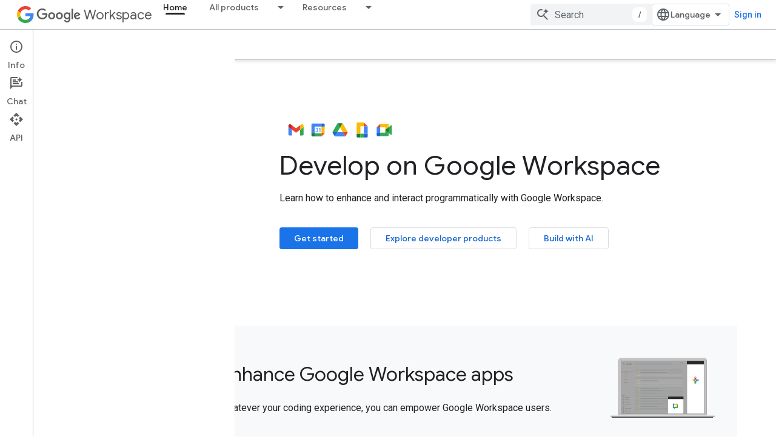

--- FILE ---
content_type: text/html; charset=utf-8
request_url: https://developers.google.com/workspace?authuser=0
body_size: 25298
content:









<!doctype html>
<html 
      lang="en"
      dir="ltr">
  <head>
    <meta name="google-signin-client-id" content="721724668570-nbkv1cfusk7kk4eni4pjvepaus73b13t.apps.googleusercontent.com"><meta name="google-signin-scope"
          content="profile email https://www.googleapis.com/auth/developerprofiles https://www.googleapis.com/auth/developerprofiles.award https://www.googleapis.com/auth/devprofiles.full_control.firstparty"><meta property="og:site_name" content="Google for Developers">
    <meta property="og:type" content="website"><meta name="theme-color" content="#fff"><meta charset="utf-8">
    <meta content="IE=Edge" http-equiv="X-UA-Compatible">
    <meta name="viewport" content="width=device-width, initial-scale=1">
    

    <link rel="manifest" href="/_pwa/developers/manifest.json"
          crossorigin="use-credentials">
    <link rel="preconnect" href="//www.gstatic.com" crossorigin>
    <link rel="preconnect" href="//fonts.gstatic.com" crossorigin>
    <link rel="preconnect" href="//fonts.googleapis.com" crossorigin>
    <link rel="preconnect" href="//apis.google.com" crossorigin>
    <link rel="preconnect" href="//www.google-analytics.com" crossorigin><link rel="stylesheet" href="//fonts.googleapis.com/css?family=Google+Sans:400,500|Roboto:400,400italic,500,500italic,700,700italic|Roboto+Mono:400,500,700&display=swap">
      <link rel="stylesheet"
            href="//fonts.googleapis.com/css2?family=Material+Icons&family=Material+Symbols+Outlined&display=block"><link rel="stylesheet" href="https://www.gstatic.com/devrel-devsite/prod/v3df8aae39978de8281d519c083a1ff09816fe422ab8f1bf9f8e360a62fb9949d/developers/css/app.css">
      <link rel="shortcut icon" href="https://www.gstatic.com/devrel-devsite/prod/v3df8aae39978de8281d519c083a1ff09816fe422ab8f1bf9f8e360a62fb9949d/developers/images/favicon-new.png">
    <link rel="apple-touch-icon" href="https://www.gstatic.com/devrel-devsite/prod/v3df8aae39978de8281d519c083a1ff09816fe422ab8f1bf9f8e360a62fb9949d/developers/images/touchicon-180-new.png"><link rel="canonical" href="https://developers.google.com/workspace"><link rel="search" type="application/opensearchdescription+xml"
            title="Google for Developers" href="https://developers.google.com/s/opensearch.xml?authuser=0">
      <link rel="alternate" hreflang="en"
          href="https://developers.google.com/workspace" /><link rel="alternate" hreflang="x-default" href="https://developers.google.com/workspace" /><link rel="alternate" hreflang="ar"
          href="https://developers.google.com/workspace?hl=ar" /><link rel="alternate" hreflang="bn"
          href="https://developers.google.com/workspace?hl=bn" /><link rel="alternate" hreflang="zh-Hans"
          href="https://developers.google.com/workspace?hl=zh-cn" /><link rel="alternate" hreflang="zh-Hant"
          href="https://developers.google.com/workspace?hl=zh-tw" /><link rel="alternate" hreflang="fa"
          href="https://developers.google.com/workspace?hl=fa" /><link rel="alternate" hreflang="fr"
          href="https://developers.google.com/workspace?hl=fr" /><link rel="alternate" hreflang="de"
          href="https://developers.google.com/workspace?hl=de" /><link rel="alternate" hreflang="he"
          href="https://developers.google.com/workspace?hl=he" /><link rel="alternate" hreflang="hi"
          href="https://developers.google.com/workspace?hl=hi" /><link rel="alternate" hreflang="id"
          href="https://developers.google.com/workspace?hl=id" /><link rel="alternate" hreflang="it"
          href="https://developers.google.com/workspace?hl=it" /><link rel="alternate" hreflang="ja"
          href="https://developers.google.com/workspace?hl=ja" /><link rel="alternate" hreflang="ko"
          href="https://developers.google.com/workspace?hl=ko" /><link rel="alternate" hreflang="pl"
          href="https://developers.google.com/workspace?hl=pl" /><link rel="alternate" hreflang="pt-BR"
          href="https://developers.google.com/workspace?hl=pt-br" /><link rel="alternate" hreflang="ru"
          href="https://developers.google.com/workspace?hl=ru" /><link rel="alternate" hreflang="es-419"
          href="https://developers.google.com/workspace?hl=es-419" /><link rel="alternate" hreflang="th"
          href="https://developers.google.com/workspace?hl=th" /><link rel="alternate" hreflang="tr"
          href="https://developers.google.com/workspace?hl=tr" /><link rel="alternate" hreflang="vi"
          href="https://developers.google.com/workspace?hl=vi" /><title>Google Workspace &nbsp;|&nbsp; Google for Developers</title>

<meta property="og:title" content="Google Workspace &nbsp;|&nbsp; Google for Developers"><meta name="description" content="Enhance and connect to Google Workspace apps.">
  <meta property="og:description" content="Enhance and connect to Google Workspace apps."><meta property="og:url" content="https://developers.google.com/workspace"><meta property="og:image" content="https://www.gstatic.com/devrel-devsite/prod/v3df8aae39978de8281d519c083a1ff09816fe422ab8f1bf9f8e360a62fb9949d/developers/images/opengraph/white.png">
  <meta property="og:image:width" content="1200">
  <meta property="og:image:height" content="675"><meta property="og:locale" content="en"><meta name="twitter:card" content="summary_large_image">
    
      <link rel="stylesheet" href="/extras.css"></head>
  <body class="workspace-main color-scheme--light"
        template="landing"
        theme="white"
        type="product"
        
        
        
        layout="docs"
        
        
        
        
        
          
            concierge='hide'
          
        
        
        pending>
  
    <devsite-progress type="indeterminate" id="app-progress"></devsite-progress>
  
  
    <a href="#main-content" class="skip-link button">
      
      Skip to main content
    </a>
    <section class="devsite-wrapper">
      <devsite-cookie-notification-bar></devsite-cookie-notification-bar><devsite-header role="banner">
  
    





















<div class="devsite-header--inner" data-nosnippet>
  <div class="devsite-top-logo-row-wrapper-wrapper">
    <div class="devsite-top-logo-row-wrapper">
      <div class="devsite-top-logo-row">
        <button type="button" id="devsite-hamburger-menu"
          class="devsite-header-icon-button button-flat material-icons gc-analytics-event"
          data-category="Site-Wide Custom Events"
          data-label="Navigation menu button"
          visually-hidden
          aria-label="Open menu">
        </button>
        
<div class="devsite-product-name-wrapper">

  
    
  
  <a href="https://developers.google.com/workspace?authuser=0">
    
  <div class="devsite-product-logo-container"
       
       
       
    size="medium"
  >
  
    <picture>
      
      <img class="devsite-product-logo"
           alt="Google Workspace"
           src="https://fonts.gstatic.com/s/i/productlogos/googleg/v6/16px.svg"
           srcset=" https://fonts.gstatic.com/s/i/productlogos/googleg/v6/16px.svg"
           sizes="64px"
           loading="lazy"
           >
    </picture>
  
  </div>
  
  </a>
  

  



  
  
  <span class="devsite-product-name">
    <ul class="devsite-breadcrumb-list"
  >
  
  <li class="devsite-breadcrumb-item
             devsite-has-google-wordmark">
    
    
    
      
      
        
  <a href="https://developers.google.com/workspace?authuser=0"
      
        class="devsite-breadcrumb-link gc-analytics-event"
      
        data-category="Site-Wide Custom Events"
      
        data-label="Upper Header"
      
        data-value="1"
      
        track-type="globalNav"
      
        track-name="breadcrumb"
      
        track-metadata-position="1"
      
        track-metadata-eventdetail="Google Workspace"
      
    >
    
          <h1 class="devsite-product-name"><svg class="devsite-google-wordmark"
       xmlns="http://www.w3.org/2000/svg"
       viewBox="0 0 148 48">
    <title>Google</title>
    <path class="devsite-google-wordmark-svg-path" d="M19.58,37.65c-9.87,0-18.17-8.04-18.17-17.91c0-9.87,8.3-17.91,18.17-17.91c5.46,0,9.35,2.14,12.27,4.94l-3.45,3.45c-2.1-1.97-4.93-3.49-8.82-3.49c-7.21,0-12.84,5.81-12.84,13.02c0,7.21,5.64,13.02,12.84,13.02c4.67,0,7.34-1.88,9.04-3.58c1.4-1.4,2.32-3.41,2.66-6.16H19.58v-4.89h16.47c0.18,0.87,0.26,1.92,0.26,3.06c0,3.67-1.01,8.21-4.24,11.44C28.93,35.9,24.91,37.65,19.58,37.65z M61.78,26.12c0,6.64-5.1,11.53-11.36,11.53s-11.36-4.89-11.36-11.53c0-6.68,5.1-11.53,11.36-11.53S61.78,19.43,61.78,26.12z M56.8,26.12c0-4.15-2.96-6.99-6.39-6.99c-3.43,0-6.39,2.84-6.39,6.99c0,4.11,2.96,6.99,6.39,6.99C53.84,33.11,56.8,30.22,56.8,26.12z M87.25,26.12c0,6.64-5.1,11.53-11.36,11.53c-6.26,0-11.36-4.89-11.36-11.53c0-6.68,5.1-11.53,11.36-11.53C82.15,14.59,87.25,19.43,87.25,26.12zM82.28,26.12c0-4.15-2.96-6.99-6.39-6.99c-3.43,0-6.39,2.84-6.39,6.99c0,4.11,2.96,6.99,6.39,6.99C79.32,33.11,82.28,30.22,82.28,26.12z M112.09,15.29v20.7c0,8.52-5.02,12.01-10.96,12.01c-5.59,0-8.95-3.76-10.22-6.81l4.41-1.83c0.79,1.88,2.71,4.1,5.81,4.1c3.8,0,6.16-2.36,6.16-6.77v-1.66h-0.18c-1.14,1.4-3.32,2.62-6.07,2.62c-5.76,0-11.05-5.02-11.05-11.49c0-6.51,5.28-11.57,11.05-11.57c2.75,0,4.93,1.22,6.07,2.58h0.18v-1.88H112.09z M107.64,26.16c0-4.06-2.71-7.03-6.16-7.03c-3.49,0-6.42,2.97-6.42,7.03c0,4.02,2.93,6.94,6.42,6.94C104.93,33.11,107.64,30.18,107.64,26.16z M120.97,3.06v33.89h-5.07V3.06H120.97z M140.89,29.92l3.93,2.62c-1.27,1.88-4.32,5.11-9.61,5.11c-6.55,0-11.28-5.07-11.28-11.53c0-6.86,4.77-11.53,10.71-11.53c5.98,0,8.91,4.76,9.87,7.34l0.52,1.31l-15.42,6.38c1.18,2.31,3.01,3.49,5.59,3.49C137.79,33.11,139.58,31.84,140.89,29.92zM128.79,25.77l10.31-4.28c-0.57-1.44-2.27-2.45-4.28-2.45C132.24,19.04,128.66,21.31,128.79,25.77z"/>
  </svg>Workspace</h1>
        
  </a>
  
      
    
  </li>
  
</ul>
  </span>

</div>
        <div class="devsite-top-logo-row-middle">
          <div class="devsite-header-upper-tabs">
            
              
              
  <devsite-tabs class="upper-tabs">

    <nav class="devsite-tabs-wrapper" aria-label="Upper tabs">
      
        
          <tab  class="devsite-active">
            
    <a href="https://developers.google.com/workspace/home?authuser=0"
    class="devsite-tabs-content gc-analytics-event "
      track-metadata-eventdetail="https://developers.google.com/workspace/home?authuser=0"
    
       track-type="nav"
       track-metadata-position="nav - home"
       track-metadata-module="primary nav"
       aria-label="Home, selected" 
       
         
           data-category="Site-Wide Custom Events"
         
           data-label="Tab: Home"
         
           track-name="home"
         
       >
    Home
  
    </a>
    
  
          </tab>
        
      
        
          <tab class="devsite-dropdown
    
    
    
    ">
  
    <a href="https://developers.google.com/workspace/products-menu?authuser=0"
    class="devsite-tabs-content gc-analytics-event "
      track-metadata-eventdetail="https://developers.google.com/workspace/products-menu?authuser=0"
    
       track-type="nav"
       track-metadata-position="nav - all products"
       track-metadata-module="primary nav"
       
       
         
           data-category="Site-Wide Custom Events"
         
           data-label="Tab: All products"
         
           track-name="all products"
         
       >
    All products
  
    </a>
    
      <button
         aria-haspopup="menu"
         aria-expanded="false"
         aria-label="Dropdown menu for All products"
         track-type="nav"
         track-metadata-eventdetail="https://developers.google.com/workspace/products-menu?authuser=0"
         track-metadata-position="nav - all products"
         track-metadata-module="primary nav"
         
          
            data-category="Site-Wide Custom Events"
          
            data-label="Tab: All products"
          
            track-name="all products"
          
        
         class="devsite-tabs-dropdown-toggle devsite-icon devsite-icon-arrow-drop-down"></button>
    
  
  <div class="devsite-tabs-dropdown" role="menu" aria-label="submenu" hidden>
    
    <div class="devsite-tabs-dropdown-content">
      
        <div class="devsite-tabs-dropdown-column
                    ">
          
            <ul class="devsite-tabs-dropdown-section
                       ">
              
                <li class="devsite-nav-title" role="heading" tooltip>Google Workspace apps</li>
              
              
              
                <li class="devsite-nav-item">
                  <a href="https://developers.google.com/workspace/admin?authuser=0"
                    
                     track-type="nav"
                     track-metadata-eventdetail="https://developers.google.com/workspace/admin?authuser=0"
                     track-metadata-position="nav - all products"
                     track-metadata-module="tertiary nav"
                     
                       track-metadata-module_headline="google workspace apps"
                     
                     tooltip
                  
                    
                     data-label="Tab menu: All products - Admin console"
                    
                     data-category="Workspace top menu navigation"
                    
                  >
                    
                    <div class="devsite-nav-item-title">
                      Admin console
                    </div>
                    
                  </a>
                </li>
              
                <li class="devsite-nav-item">
                  <a href="https://developers.google.com/workspace/cloud-search?authuser=0"
                    
                     track-type="nav"
                     track-metadata-eventdetail="https://developers.google.com/workspace/cloud-search?authuser=0"
                     track-metadata-position="nav - all products"
                     track-metadata-module="tertiary nav"
                     
                       track-metadata-module_headline="google workspace apps"
                     
                     tooltip
                  
                    
                     data-category="Workspace top menu navigation"
                    
                     data-label="Tab menu: All products - Cloud Search"
                    
                  >
                    
                    <div class="devsite-nav-item-title">
                      Cloud Search
                    </div>
                    
                  </a>
                </li>
              
                <li class="devsite-nav-item">
                  <a href="https://developers.google.com/workspace/gmail?authuser=0"
                    
                     track-type="nav"
                     track-metadata-eventdetail="https://developers.google.com/workspace/gmail?authuser=0"
                     track-metadata-position="nav - all products"
                     track-metadata-module="tertiary nav"
                     
                       track-metadata-module_headline="google workspace apps"
                     
                     tooltip
                  
                    
                     data-label="Tab menu: All products - Gmail"
                    
                     data-category="Workspace top menu navigation"
                    
                  >
                    
                    <div class="devsite-nav-item-title">
                      Gmail
                    </div>
                    
                  </a>
                </li>
              
                <li class="devsite-nav-item">
                  <a href="https://developers.google.com/workspace/calendar?authuser=0"
                    
                     track-type="nav"
                     track-metadata-eventdetail="https://developers.google.com/workspace/calendar?authuser=0"
                     track-metadata-position="nav - all products"
                     track-metadata-module="tertiary nav"
                     
                       track-metadata-module_headline="google workspace apps"
                     
                     tooltip
                  
                    
                     data-label="Tab menu: All products - Google Calendar"
                    
                     data-category="Workspace top menu navigation"
                    
                  >
                    
                    <div class="devsite-nav-item-title">
                      Google Calendar
                    </div>
                    
                  </a>
                </li>
              
                <li class="devsite-nav-item">
                  <a href="https://developers.google.com/workspace/chat?authuser=0"
                    
                     track-type="nav"
                     track-metadata-eventdetail="https://developers.google.com/workspace/chat?authuser=0"
                     track-metadata-position="nav - all products"
                     track-metadata-module="tertiary nav"
                     
                       track-metadata-module_headline="google workspace apps"
                     
                     tooltip
                  
                    
                     data-label="Tab menu: All products - Google Chat"
                    
                     data-category="Workspace top menu navigation"
                    
                  >
                    
                    <div class="devsite-nav-item-title">
                      Google Chat
                    </div>
                    
                  </a>
                </li>
              
                <li class="devsite-nav-item">
                  <a href="https://developers.google.com/workspace/classroom?authuser=0"
                    
                     track-type="nav"
                     track-metadata-eventdetail="https://developers.google.com/workspace/classroom?authuser=0"
                     track-metadata-position="nav - all products"
                     track-metadata-module="tertiary nav"
                     
                       track-metadata-module_headline="google workspace apps"
                     
                     tooltip
                  
                    
                     data-label="Tab menu: All products - Google Classroom"
                    
                     data-category="Workspace top menu navigation"
                    
                  >
                    
                    <div class="devsite-nav-item-title">
                      Google Classroom
                    </div>
                    
                  </a>
                </li>
              
                <li class="devsite-nav-item">
                  <a href="https://developers.google.com/workspace/docs?authuser=0"
                    
                     track-type="nav"
                     track-metadata-eventdetail="https://developers.google.com/workspace/docs?authuser=0"
                     track-metadata-position="nav - all products"
                     track-metadata-module="tertiary nav"
                     
                       track-metadata-module_headline="google workspace apps"
                     
                     tooltip
                  
                    
                     data-label="Tab menu: All products - Google Docs"
                    
                     data-category="Workspace top menu navigation"
                    
                  >
                    
                    <div class="devsite-nav-item-title">
                      Google Docs
                    </div>
                    
                  </a>
                </li>
              
                <li class="devsite-nav-item">
                  <a href="https://developers.google.com/workspace/drive?authuser=0"
                    
                     track-type="nav"
                     track-metadata-eventdetail="https://developers.google.com/workspace/drive?authuser=0"
                     track-metadata-position="nav - all products"
                     track-metadata-module="tertiary nav"
                     
                       track-metadata-module_headline="google workspace apps"
                     
                     tooltip
                  
                    
                     data-label="Tab menu: All products - Google Drive"
                    
                     data-category="Workspace top menu navigation"
                    
                  >
                    
                    <div class="devsite-nav-item-title">
                      Google Drive
                    </div>
                    
                  </a>
                </li>
              
            </ul>
          
        </div>
      
        <div class="devsite-tabs-dropdown-column
                    ">
          
            <ul class="devsite-tabs-dropdown-section
                       ">
              
                <li class="devsite-nav-title" role="heading" tooltip> </li>
              
              
              
                <li class="devsite-nav-item">
                  <a href="https://developers.google.com/workspace/forms?authuser=0"
                    
                     track-type="nav"
                     track-metadata-eventdetail="https://developers.google.com/workspace/forms?authuser=0"
                     track-metadata-position="nav - all products"
                     track-metadata-module="tertiary nav"
                     
                       track-metadata-module_headline=" "
                     
                     tooltip
                  
                    
                     data-label="Tab menu: All products - Google Forms"
                    
                     data-category="Workspace top menu navigation"
                    
                  >
                    
                    <div class="devsite-nav-item-title">
                      Google Forms
                    </div>
                    
                  </a>
                </li>
              
                <li class="devsite-nav-item">
                  <a href="https://developers.google.com/workspace/keep?authuser=0"
                    
                     track-type="nav"
                     track-metadata-eventdetail="https://developers.google.com/workspace/keep?authuser=0"
                     track-metadata-position="nav - all products"
                     track-metadata-module="tertiary nav"
                     
                       track-metadata-module_headline=" "
                     
                     tooltip
                  
                    
                     data-label="Tab menu: All products - Google Keep"
                    
                     data-category="Workspace top menu navigation"
                    
                  >
                    
                    <div class="devsite-nav-item-title">
                      Google Keep
                    </div>
                    
                  </a>
                </li>
              
                <li class="devsite-nav-item">
                  <a href="https://developers.google.com/workspace/meet?authuser=0"
                    
                     track-type="nav"
                     track-metadata-eventdetail="https://developers.google.com/workspace/meet?authuser=0"
                     track-metadata-position="nav - all products"
                     track-metadata-module="tertiary nav"
                     
                       track-metadata-module_headline=" "
                     
                     tooltip
                  
                    
                     data-label="Tab menu: All products - Google Meet"
                    
                     data-category="Workspace top menu navigation"
                    
                  >
                    
                    <div class="devsite-nav-item-title">
                      Google Meet
                    </div>
                    
                  </a>
                </li>
              
                <li class="devsite-nav-item">
                  <a href="https://developers.google.com/workspace/sheets?authuser=0"
                    
                     track-type="nav"
                     track-metadata-eventdetail="https://developers.google.com/workspace/sheets?authuser=0"
                     track-metadata-position="nav - all products"
                     track-metadata-module="tertiary nav"
                     
                       track-metadata-module_headline=" "
                     
                     tooltip
                  
                    
                     data-label="Tab menu: All products - Google Sheets"
                    
                     data-category="Workspace top menu navigation"
                    
                  >
                    
                    <div class="devsite-nav-item-title">
                      Google Sheets
                    </div>
                    
                  </a>
                </li>
              
                <li class="devsite-nav-item">
                  <a href="https://developers.google.com/workspace/sites?authuser=0"
                    
                     track-type="nav"
                     track-metadata-eventdetail="https://developers.google.com/workspace/sites?authuser=0"
                     track-metadata-position="nav - all products"
                     track-metadata-module="tertiary nav"
                     
                       track-metadata-module_headline=" "
                     
                     tooltip
                  
                    
                     data-label="Tab menu: All products - Google Sites"
                    
                     data-category="Workspace top menu navigation"
                    
                  >
                    
                    <div class="devsite-nav-item-title">
                      Google Sites
                    </div>
                    
                  </a>
                </li>
              
                <li class="devsite-nav-item">
                  <a href="https://developers.google.com/workspace/slides?authuser=0"
                    
                     track-type="nav"
                     track-metadata-eventdetail="https://developers.google.com/workspace/slides?authuser=0"
                     track-metadata-position="nav - all products"
                     track-metadata-module="tertiary nav"
                     
                       track-metadata-module_headline=" "
                     
                     tooltip
                  
                    
                     data-label="Tab menu: All products - Google Slides"
                    
                     data-category="Workspace top menu navigation"
                    
                  >
                    
                    <div class="devsite-nav-item-title">
                      Google Slides
                    </div>
                    
                  </a>
                </li>
              
                <li class="devsite-nav-item">
                  <a href="https://developers.google.com/workspace/tasks?authuser=0"
                    
                     track-type="nav"
                     track-metadata-eventdetail="https://developers.google.com/workspace/tasks?authuser=0"
                     track-metadata-position="nav - all products"
                     track-metadata-module="tertiary nav"
                     
                       track-metadata-module_headline=" "
                     
                     tooltip
                  
                    
                     data-label="Tab menu: All products - Google Tasks"
                    
                     data-category="Workspace top menu navigation"
                    
                  >
                    
                    <div class="devsite-nav-item-title">
                      Google Tasks
                    </div>
                    
                  </a>
                </li>
              
                <li class="devsite-nav-item">
                  <a href="https://developers.google.com/workspace/vault?authuser=0"
                    
                     track-type="nav"
                     track-metadata-eventdetail="https://developers.google.com/workspace/vault?authuser=0"
                     track-metadata-position="nav - all products"
                     track-metadata-module="tertiary nav"
                     
                       track-metadata-module_headline=" "
                     
                     tooltip
                  
                    
                     data-label="Tab menu: All products - Google Vault"
                    
                     data-category="Workspace top menu navigation"
                    
                  >
                    
                    <div class="devsite-nav-item-title">
                      Google Vault
                    </div>
                    
                  </a>
                </li>
              
            </ul>
          
        </div>
      
        <div class="devsite-tabs-dropdown-column
                    ">
          
            <ul class="devsite-tabs-dropdown-section
                       ">
              
                <li class="devsite-nav-title" role="heading" tooltip>Extend, automate &amp; share</li>
              
              
              
                <li class="devsite-nav-item">
                  <a href="https://developers.google.com/workspace/add-ons?authuser=0"
                    
                     track-type="nav"
                     track-metadata-eventdetail="https://developers.google.com/workspace/add-ons?authuser=0"
                     track-metadata-position="nav - all products"
                     track-metadata-module="tertiary nav"
                     
                       track-metadata-module_headline="extend, automate &amp; share"
                     
                     tooltip
                  
                    
                     data-label="Tab menu: All products - Add-ons"
                    
                     data-category="Workspace top menu navigation"
                    
                  >
                    
                    <div class="devsite-nav-item-title">
                      Add-ons
                    </div>
                    
                  </a>
                </li>
              
                <li class="devsite-nav-item">
                  <a href="https://developers.google.com/apps-script?authuser=0"
                    
                     track-type="nav"
                     track-metadata-eventdetail="https://developers.google.com/apps-script?authuser=0"
                     track-metadata-position="nav - all products"
                     track-metadata-module="tertiary nav"
                     
                       track-metadata-module_headline="extend, automate &amp; share"
                     
                     tooltip
                  
                    
                     data-label="Tab menu: All products - Apps Script"
                    
                     data-category="Workspace top menu navigation"
                    
                  >
                    
                    <div class="devsite-nav-item-title">
                      Apps Script
                    </div>
                    
                  </a>
                </li>
              
                <li class="devsite-nav-item">
                  <a href="https://developers.google.com/workspace/add-ons/chat?authuser=0"
                    
                     track-type="nav"
                     track-metadata-eventdetail="https://developers.google.com/workspace/add-ons/chat?authuser=0"
                     track-metadata-position="nav - all products"
                     track-metadata-module="tertiary nav"
                     
                       track-metadata-module_headline="extend, automate &amp; share"
                     
                     tooltip
                  
                    
                     data-label="Tab menu: All products - Chat apps"
                    
                     data-category="Workspace top menu navigation"
                    
                  >
                    
                    <div class="devsite-nav-item-title">
                      Chat apps
                    </div>
                    
                  </a>
                </li>
              
                <li class="devsite-nav-item">
                  <a href="https://developers.google.com/workspace/drive/api/guides/about-apps?authuser=0"
                    
                     track-type="nav"
                     track-metadata-eventdetail="https://developers.google.com/workspace/drive/api/guides/about-apps?authuser=0"
                     track-metadata-position="nav - all products"
                     track-metadata-module="tertiary nav"
                     
                       track-metadata-module_headline="extend, automate &amp; share"
                     
                     tooltip
                  
                    
                     data-label="Tab menu: All products - Drive apps"
                    
                     data-category="Workspace top menu navigation"
                    
                  >
                    
                    <div class="devsite-nav-item-title">
                      Drive apps
                    </div>
                    
                  </a>
                </li>
              
                <li class="devsite-nav-item">
                  <a href="https://developers.google.com/workspace/marketplace?authuser=0"
                    
                     track-type="nav"
                     track-metadata-eventdetail="https://developers.google.com/workspace/marketplace?authuser=0"
                     track-metadata-position="nav - all products"
                     track-metadata-module="tertiary nav"
                     
                       track-metadata-module_headline="extend, automate &amp; share"
                     
                     tooltip
                  
                    
                     data-label="Tab menu: All products - Marketplace"
                    
                     data-category="Workspace top menu navigation"
                    
                  >
                    
                    <div class="devsite-nav-item-title">
                      Marketplace
                    </div>
                    
                  </a>
                </li>
              
            </ul>
          
        </div>
      
    </div>
  </div>
</tab>
        
      
        
          <tab class="devsite-dropdown
    
    
    
    ">
  
    <a href="https://developers.google.com/workspace/resources-menu?authuser=0"
    class="devsite-tabs-content gc-analytics-event "
      track-metadata-eventdetail="https://developers.google.com/workspace/resources-menu?authuser=0"
    
       track-type="nav"
       track-metadata-position="nav - resources"
       track-metadata-module="primary nav"
       
       
         
           data-category="Site-Wide Custom Events"
         
           data-label="Tab: Resources"
         
           track-name="resources"
         
       >
    Resources
  
    </a>
    
      <button
         aria-haspopup="menu"
         aria-expanded="false"
         aria-label="Dropdown menu for Resources"
         track-type="nav"
         track-metadata-eventdetail="https://developers.google.com/workspace/resources-menu?authuser=0"
         track-metadata-position="nav - resources"
         track-metadata-module="primary nav"
         
          
            data-category="Site-Wide Custom Events"
          
            data-label="Tab: Resources"
          
            track-name="resources"
          
        
         class="devsite-tabs-dropdown-toggle devsite-icon devsite-icon-arrow-drop-down"></button>
    
  
  <div class="devsite-tabs-dropdown" role="menu" aria-label="submenu" hidden>
    
    <div class="devsite-tabs-dropdown-content">
      
        <div class="devsite-tabs-dropdown-column
                    ">
          
            <ul class="devsite-tabs-dropdown-section
                       ">
              
                <li class="devsite-nav-title" role="heading" tooltip>Tools</li>
              
              
              
                <li class="devsite-nav-item">
                  <a href="https://admin.google.com/?authuser=0"
                    
                     track-type="nav"
                     track-metadata-eventdetail="https://admin.google.com/?authuser=0"
                     track-metadata-position="nav - resources"
                     track-metadata-module="tertiary nav"
                     
                       track-metadata-module_headline="tools"
                     
                     tooltip
                  
                    
                     target="admin-console"
                    
                     data-category="Workspace top menu navigation"
                    
                     data-label="Tab menu: Resources - Admin console"
                    
                  >
                    
                    <div class="devsite-nav-item-title">
                      Admin console
                    </div>
                    
                  </a>
                </li>
              
                <li class="devsite-nav-item">
                  <a href="https://script.google.com/?authuser=0"
                    
                     track-type="nav"
                     track-metadata-eventdetail="https://script.google.com/?authuser=0"
                     track-metadata-position="nav - resources"
                     track-metadata-module="tertiary nav"
                     
                       track-metadata-module_headline="tools"
                     
                     tooltip
                  
                    
                     target="_blank"
                    
                     data-label="Tab menu: Resources - Apps Script dashboard"
                    
                     data-category="Workspace top menu navigation"
                    
                  >
                    
                    <div class="devsite-nav-item-title">
                      Apps Script dashboard
                    </div>
                    
                  </a>
                </li>
              
                <li class="devsite-nav-item">
                  <a href="https://console.cloud.google.com/workspace-api?authuser=0"
                    
                     track-type="nav"
                     track-metadata-eventdetail="https://console.cloud.google.com/workspace-api?authuser=0"
                     track-metadata-position="nav - resources"
                     track-metadata-module="tertiary nav"
                     
                       track-metadata-module_headline="tools"
                     
                     tooltip
                  
                    
                     data-label="Tab menu: Resources - Google Cloud console"
                    
                     target="console"
                    
                     data-category="Workspace top menu navigation"
                    
                  >
                    
                    <div class="devsite-nav-item-title">
                      Google Cloud console
                    </div>
                    
                  </a>
                </li>
              
                <li class="devsite-nav-item">
                  <a href="https://developers.google.com/workspace/explore?authuser=0"
                    
                     track-type="nav"
                     track-metadata-eventdetail="https://developers.google.com/workspace/explore?authuser=0"
                     track-metadata-position="nav - resources"
                     track-metadata-module="tertiary nav"
                     
                       track-metadata-module_headline="tools"
                     
                     tooltip
                  
                    
                     data-label="Tab menu: Resources - APIs Explorer"
                    
                     data-category="Workspace top menu navigation"
                    
                  >
                    
                    <div class="devsite-nav-item-title">
                      APIs Explorer
                    </div>
                    
                  </a>
                </li>
              
                <li class="devsite-nav-item">
                  <a href="https://addons.gsuite.google.com/uikit/builder?authuser=0"
                    
                     track-type="nav"
                     track-metadata-eventdetail="https://addons.gsuite.google.com/uikit/builder?authuser=0"
                     track-metadata-position="nav - resources"
                     track-metadata-module="tertiary nav"
                     
                       track-metadata-module_headline="tools"
                     
                     tooltip
                  
                    
                     target="_blank"
                    
                     data-category="Workspace top menu navigation"
                    
                     data-label="Tab menu: Resources - Card Builder"
                    
                  >
                    
                    <div class="devsite-nav-item-title">
                      Card Builder
                    </div>
                    
                  </a>
                </li>
              
            </ul>
          
        </div>
      
        <div class="devsite-tabs-dropdown-column
                    ">
          
            <ul class="devsite-tabs-dropdown-section
                       ">
              
                <li class="devsite-nav-title" role="heading" tooltip>Training &amp; support</li>
              
              
              
                <li class="devsite-nav-item">
                  <a href="https://developers.google.com/workspace/guides/get-started?authuser=0"
                    
                     track-type="nav"
                     track-metadata-eventdetail="https://developers.google.com/workspace/guides/get-started?authuser=0"
                     track-metadata-position="nav - resources"
                     track-metadata-module="tertiary nav"
                     
                       track-metadata-module_headline="training &amp; support"
                     
                     tooltip
                  
                    
                     data-label="Tab menu: Resources - How to get started"
                    
                     data-category="Workspace top menu navigation"
                    
                  >
                    
                    <div class="devsite-nav-item-title">
                      How to get started
                    </div>
                    
                  </a>
                </li>
              
                <li class="devsite-nav-item">
                  <a href="https://codelabs.developers.google.com/?product=googleworkspace&amp;authuser=0"
                    
                     track-type="nav"
                     track-metadata-eventdetail="https://codelabs.developers.google.com/?product=googleworkspace&amp;authuser=0"
                     track-metadata-position="nav - resources"
                     track-metadata-module="tertiary nav"
                     
                       track-metadata-module_headline="training &amp; support"
                     
                     tooltip
                  
                    
                     target="_blank"
                    
                     data-category="Workspace top menu navigation"
                    
                     data-label="Tab menu: Resources - Codelabs"
                    
                  >
                    
                    <div class="devsite-nav-item-title">
                      Codelabs
                    </div>
                    
                  </a>
                </li>
              
                <li class="devsite-nav-item">
                  <a href="https://developers.google.com/workspace/support?authuser=0"
                    
                     track-type="nav"
                     track-metadata-eventdetail="https://developers.google.com/workspace/support?authuser=0"
                     track-metadata-position="nav - resources"
                     track-metadata-module="tertiary nav"
                     
                       track-metadata-module_headline="training &amp; support"
                     
                     tooltip
                  
                    
                     data-category="Workspace top menu navigation"
                    
                     data-label="Tab menu: Resources - Developer support"
                    
                  >
                    
                    <div class="devsite-nav-item-title">
                      Developer support
                    </div>
                    
                  </a>
                </li>
              
            </ul>
          
        </div>
      
        <div class="devsite-tabs-dropdown-column
                    ">
          
            <ul class="devsite-tabs-dropdown-section
                       ">
              
                <li class="devsite-nav-title" role="heading" tooltip>Updates</li>
              
              
              
                <li class="devsite-nav-item">
                  <a href="https://developers.google.com/workspace/release-notes?authuser=0"
                    
                     track-type="nav"
                     track-metadata-eventdetail="https://developers.google.com/workspace/release-notes?authuser=0"
                     track-metadata-position="nav - resources"
                     track-metadata-module="tertiary nav"
                     
                       track-metadata-module_headline="updates"
                     
                     tooltip
                  
                    
                     data-category="Workspace top menu navigation"
                    
                     data-label="Tab menu: Updates - Release notes"
                    
                  >
                    
                    <div class="devsite-nav-item-title">
                      Release notes
                    </div>
                    
                  </a>
                </li>
              
                <li class="devsite-nav-item">
                  <a href="https://developers.google.com/workspace/preview?authuser=0"
                    
                     track-type="nav"
                     track-metadata-eventdetail="https://developers.google.com/workspace/preview?authuser=0"
                     track-metadata-position="nav - resources"
                     track-metadata-module="tertiary nav"
                     
                       track-metadata-module_headline="updates"
                     
                     tooltip
                  
                    
                     data-label="Tab menu: Updates - Developer previews"
                    
                     data-category="Workspace top menu navigation"
                    
                  >
                    
                    <div class="devsite-nav-item-title">
                      Developer Previews
                    </div>
                    
                  </a>
                </li>
              
                <li class="devsite-nav-item">
                  <a href="https://www.youtube.com/@googleworkspacedevs?authuser=0"
                    
                     track-type="nav"
                     track-metadata-eventdetail="https://www.youtube.com/@googleworkspacedevs?authuser=0"
                     track-metadata-position="nav - resources"
                     track-metadata-module="tertiary nav"
                     
                       track-metadata-module_headline="updates"
                     
                     tooltip
                  
                    
                     target="_blank"
                    
                     data-category="Workspace top menu navigation"
                    
                     data-label="Tab menu: Updates - YouTube"
                    
                  >
                    
                    <div class="devsite-nav-item-title">
                      YouTube
                    </div>
                    
                  </a>
                </li>
              
                <li class="devsite-nav-item">
                  <a href="https://developers.google.com/workspace/newsletters?authuser=0"
                    
                     track-type="nav"
                     track-metadata-eventdetail="https://developers.google.com/workspace/newsletters?authuser=0"
                     track-metadata-position="nav - resources"
                     track-metadata-module="tertiary nav"
                     
                       track-metadata-module_headline="updates"
                     
                     tooltip
                  
                    
                     data-label="Tab menu: Updates - Newsletter"
                    
                     data-category="Workspace top menu navigation"
                    
                  >
                    
                    <div class="devsite-nav-item-title">
                      Newsletter
                    </div>
                    
                  </a>
                </li>
              
                <li class="devsite-nav-item">
                  <a href="https://twitter.com/workspacedevs"
                    
                     track-type="nav"
                     track-metadata-eventdetail="https://twitter.com/workspacedevs"
                     track-metadata-position="nav - resources"
                     track-metadata-module="tertiary nav"
                     
                       track-metadata-module_headline="updates"
                     
                     tooltip
                  
                    
                     data-label="Tab menu: Updates - X (Twitter)"
                    
                     target="_blank"
                    
                     data-category="Workspace top menu navigation"
                    
                  >
                    
                    <div class="devsite-nav-item-title">
                      X (Twitter)
                    </div>
                    
                  </a>
                </li>
              
                <li class="devsite-nav-item">
                  <a href="https://developers.googleblog.com/search/?query=Google+Workspace"
                    
                     track-type="nav"
                     track-metadata-eventdetail="https://developers.googleblog.com/search/?query=Google+Workspace"
                     track-metadata-position="nav - resources"
                     track-metadata-module="tertiary nav"
                     
                       track-metadata-module_headline="updates"
                     
                     tooltip
                  
                    
                     target="_blank"
                    
                     data-category="Workspace top menu navigation"
                    
                     data-label="Tab menu: Updates - Blog"
                    
                  >
                    
                    <div class="devsite-nav-item-title">
                      Blog
                    </div>
                    
                  </a>
                </li>
              
            </ul>
          
        </div>
      
    </div>
  </div>
</tab>
        
      
    </nav>

  </devsite-tabs>

            
           </div>
          
<devsite-search
    enable-signin
    enable-search
    enable-suggestions
      enable-query-completion
    
    enable-search-summaries
    project-name="Google Workspace"
    tenant-name="Google for Developers"
    project-scope="/workspace"
    url-scoped="https://developers.google.com/s/results/workspace?authuser=0"
    
    
    
    >
  <form class="devsite-search-form" action="https://developers.google.com/s/results?authuser=0" method="GET">
    <div class="devsite-search-container">
      <button type="button"
              search-open
              class="devsite-search-button devsite-header-icon-button button-flat material-icons"
              
              aria-label="Open search"></button>
      <div class="devsite-searchbox">
        <input
          aria-activedescendant=""
          aria-autocomplete="list"
          
          aria-label="Search"
          aria-expanded="false"
          aria-haspopup="listbox"
          autocomplete="off"
          class="devsite-search-field devsite-search-query"
          name="q"
          
          placeholder="Search"
          role="combobox"
          type="text"
          value=""
          >
          <div class="devsite-search-image material-icons" aria-hidden="true">
            
              <svg class="devsite-search-ai-image" width="24" height="24" viewBox="0 0 24 24" fill="none" xmlns="http://www.w3.org/2000/svg">
                  <g clip-path="url(#clip0_6641_386)">
                    <path d="M19.6 21L13.3 14.7C12.8 15.1 12.225 15.4167 11.575 15.65C10.925 15.8833 10.2333 16 9.5 16C7.68333 16 6.14167 15.375 4.875 14.125C3.625 12.8583 3 11.3167 3 9.5C3 7.68333 3.625 6.15 4.875 4.9C6.14167 3.63333 7.68333 3 9.5 3C10.0167 3 10.5167 3.05833 11 3.175C11.4833 3.275 11.9417 3.43333 12.375 3.65L10.825 5.2C10.6083 5.13333 10.3917 5.08333 10.175 5.05C9.95833 5.01667 9.73333 5 9.5 5C8.25 5 7.18333 5.44167 6.3 6.325C5.43333 7.19167 5 8.25 5 9.5C5 10.75 5.43333 11.8167 6.3 12.7C7.18333 13.5667 8.25 14 9.5 14C10.6667 14 11.6667 13.625 12.5 12.875C13.35 12.1083 13.8417 11.15 13.975 10H15.975C15.925 10.6333 15.7833 11.2333 15.55 11.8C15.3333 12.3667 15.05 12.8667 14.7 13.3L21 19.6L19.6 21ZM17.5 12C17.5 10.4667 16.9667 9.16667 15.9 8.1C14.8333 7.03333 13.5333 6.5 12 6.5C13.5333 6.5 14.8333 5.96667 15.9 4.9C16.9667 3.83333 17.5 2.53333 17.5 0.999999C17.5 2.53333 18.0333 3.83333 19.1 4.9C20.1667 5.96667 21.4667 6.5 23 6.5C21.4667 6.5 20.1667 7.03333 19.1 8.1C18.0333 9.16667 17.5 10.4667 17.5 12Z" fill="#5F6368"/>
                  </g>
                <defs>
                <clipPath id="clip0_6641_386">
                <rect width="24" height="24" fill="white"/>
                </clipPath>
                </defs>
              </svg>
            
          </div>
          <div class="devsite-search-shortcut-icon-container" aria-hidden="true">
            <kbd class="devsite-search-shortcut-icon">/</kbd>
          </div>
      </div>
    </div>
  </form>
  <button type="button"
          search-close
          class="devsite-search-button devsite-header-icon-button button-flat material-icons"
          
          aria-label="Close search"></button>
</devsite-search>

        </div>

        

          

          

          

          
<devsite-language-selector>
  <ul role="presentation">
    
    
    <li role="presentation">
      <a role="menuitem" lang="en"
        >English</a>
    </li>
    
    <li role="presentation">
      <a role="menuitem" lang="de"
        >Deutsch</a>
    </li>
    
    <li role="presentation">
      <a role="menuitem" lang="es"
        >Español</a>
    </li>
    
    <li role="presentation">
      <a role="menuitem" lang="es_419"
        >Español – América Latina</a>
    </li>
    
    <li role="presentation">
      <a role="menuitem" lang="fr"
        >Français</a>
    </li>
    
    <li role="presentation">
      <a role="menuitem" lang="id"
        >Indonesia</a>
    </li>
    
    <li role="presentation">
      <a role="menuitem" lang="it"
        >Italiano</a>
    </li>
    
    <li role="presentation">
      <a role="menuitem" lang="pl"
        >Polski</a>
    </li>
    
    <li role="presentation">
      <a role="menuitem" lang="pt_br"
        >Português – Brasil</a>
    </li>
    
    <li role="presentation">
      <a role="menuitem" lang="vi"
        >Tiếng Việt</a>
    </li>
    
    <li role="presentation">
      <a role="menuitem" lang="tr"
        >Türkçe</a>
    </li>
    
    <li role="presentation">
      <a role="menuitem" lang="ru"
        >Русский</a>
    </li>
    
    <li role="presentation">
      <a role="menuitem" lang="he"
        >עברית</a>
    </li>
    
    <li role="presentation">
      <a role="menuitem" lang="ar"
        >العربيّة</a>
    </li>
    
    <li role="presentation">
      <a role="menuitem" lang="fa"
        >فارسی</a>
    </li>
    
    <li role="presentation">
      <a role="menuitem" lang="hi"
        >हिंदी</a>
    </li>
    
    <li role="presentation">
      <a role="menuitem" lang="bn"
        >বাংলা</a>
    </li>
    
    <li role="presentation">
      <a role="menuitem" lang="th"
        >ภาษาไทย</a>
    </li>
    
    <li role="presentation">
      <a role="menuitem" lang="zh_cn"
        >中文 – 简体</a>
    </li>
    
    <li role="presentation">
      <a role="menuitem" lang="zh_tw"
        >中文 – 繁體</a>
    </li>
    
    <li role="presentation">
      <a role="menuitem" lang="ja"
        >日本語</a>
    </li>
    
    <li role="presentation">
      <a role="menuitem" lang="ko"
        >한국어</a>
    </li>
    
  </ul>
</devsite-language-selector>


          

        

        
          <devsite-user 
                        
                        
                          enable-profiles
                        
                        
                          fp-auth
                        
                        id="devsite-user">
            
              
              <span class="button devsite-top-button" aria-hidden="true" visually-hidden>Sign in</span>
            
          </devsite-user>
        
        
        
      </div>
    </div>
  </div>



  <div class="devsite-collapsible-section
    ">
    <div class="devsite-header-background">
      
        
          <div class="devsite-product-id-row"
           >
            <div class="devsite-product-description-row">
              
                
              
              
            </div>
            
          </div>
          
        
      
      
        <div class="devsite-doc-set-nav-row">
          
          
            
            
  <devsite-tabs class="lower-tabs">

    <nav class="devsite-tabs-wrapper" aria-label="Lower tabs">
      
        
          <tab  class="devsite-active">
            
    <a href="https://developers.google.com/workspace?authuser=0"
    class="devsite-tabs-content gc-analytics-event "
      track-metadata-eventdetail="https://developers.google.com/workspace?authuser=0"
    
       track-type="nav"
       track-metadata-position="nav - overview"
       track-metadata-module="primary nav"
       aria-label="Overview, selected" 
       
         
           data-category="Site-Wide Custom Events"
         
           data-label="Tab: Overview"
         
           track-name="overview"
         
       >
    Overview
  
    </a>
    
  
          </tab>
        
      
        
          <tab  >
            
    <a href="https://developers.google.com/workspace/explore?authuser=0"
    class="devsite-tabs-content gc-analytics-event "
      track-metadata-eventdetail="https://developers.google.com/workspace/explore?authuser=0"
    
       track-type="nav"
       track-metadata-position="nav - explorer"
       track-metadata-module="primary nav"
       
       
         
           data-category="Site-Wide Custom Events"
         
           data-label="Tab: Explorer"
         
           track-name="explorer"
         
       >
    Explorer
  
    </a>
    
  
          </tab>
        
      
        
          <tab  >
            
    <a href="https://developers.google.com/workspace/guides/get-started?authuser=0"
    class="devsite-tabs-content gc-analytics-event "
      track-metadata-eventdetail="https://developers.google.com/workspace/guides/get-started?authuser=0"
    
       track-type="nav"
       track-metadata-position="nav - guides"
       track-metadata-module="primary nav"
       
       
         
           data-category="Site-Wide Custom Events"
         
           data-label="Tab: Guides"
         
           track-name="guides"
         
       >
    Guides
  
    </a>
    
  
          </tab>
        
      
        
          <tab  >
            
    <a href="https://developers.google.com/workspace/support?authuser=0"
    class="devsite-tabs-content gc-analytics-event "
      track-metadata-eventdetail="https://developers.google.com/workspace/support?authuser=0"
    
       track-type="nav"
       track-metadata-position="nav - support"
       track-metadata-module="primary nav"
       
       
         
           data-category="Site-Wide Custom Events"
         
           data-label="Tab: Support"
         
           track-name="support"
         
       >
    Support
  
    </a>
    
  
          </tab>
        
      
    </nav>

  </devsite-tabs>

          
          
        </div>
      
    </div>
  </div>

</div>



  

  
</devsite-header>
      <devsite-book-nav scrollbars >
        
          





















<div class="devsite-book-nav-filter"
     >
  <span class="filter-list-icon material-icons" aria-hidden="true"></span>
  <input type="text"
         placeholder="Filter"
         
         aria-label="Type to filter"
         role="searchbox">
  
  <span class="filter-clear-button hidden"
        data-title="Clear filter"
        aria-label="Clear filter"
        role="button"
        tabindex="0"></span>
</div>

<nav class="devsite-book-nav devsite-nav nocontent"
     aria-label="Side menu">
  <div class="devsite-mobile-header">
    <button type="button"
            id="devsite-close-nav"
            class="devsite-header-icon-button button-flat material-icons gc-analytics-event"
            data-category="Site-Wide Custom Events"
            data-label="Close navigation"
            aria-label="Close navigation">
    </button>
    <div class="devsite-product-name-wrapper">

  
    
  
  <a href="https://developers.google.com/workspace?authuser=0">
    
  <div class="devsite-product-logo-container"
       
       
       
    size="medium"
  >
  
    <picture>
      
      <img class="devsite-product-logo"
           alt="Google Workspace"
           src="https://fonts.gstatic.com/s/i/productlogos/googleg/v6/16px.svg"
           srcset=" https://fonts.gstatic.com/s/i/productlogos/googleg/v6/16px.svg"
           sizes="64px"
           loading="lazy"
           >
    </picture>
  
  </div>
  
  </a>
  

  


  
      <span class="devsite-product-name">
        
        
        <ul class="devsite-breadcrumb-list"
  >
  
  <li class="devsite-breadcrumb-item
             devsite-has-google-wordmark">
    
    
    
      
      
        
  <a href="https://developers.google.com/workspace?authuser=0"
      
        class="devsite-breadcrumb-link gc-analytics-event"
      
        data-category="Site-Wide Custom Events"
      
        data-label="Upper Header"
      
        data-value="1"
      
        track-type="globalNav"
      
        track-name="breadcrumb"
      
        track-metadata-position="1"
      
        track-metadata-eventdetail="Google Workspace"
      
    >
    
          <svg class="devsite-google-wordmark"
       xmlns="http://www.w3.org/2000/svg"
       viewBox="0 0 148 48">
    <title>Google</title>
    <path class="devsite-google-wordmark-svg-path" d="M19.58,37.65c-9.87,0-18.17-8.04-18.17-17.91c0-9.87,8.3-17.91,18.17-17.91c5.46,0,9.35,2.14,12.27,4.94l-3.45,3.45c-2.1-1.97-4.93-3.49-8.82-3.49c-7.21,0-12.84,5.81-12.84,13.02c0,7.21,5.64,13.02,12.84,13.02c4.67,0,7.34-1.88,9.04-3.58c1.4-1.4,2.32-3.41,2.66-6.16H19.58v-4.89h16.47c0.18,0.87,0.26,1.92,0.26,3.06c0,3.67-1.01,8.21-4.24,11.44C28.93,35.9,24.91,37.65,19.58,37.65z M61.78,26.12c0,6.64-5.1,11.53-11.36,11.53s-11.36-4.89-11.36-11.53c0-6.68,5.1-11.53,11.36-11.53S61.78,19.43,61.78,26.12z M56.8,26.12c0-4.15-2.96-6.99-6.39-6.99c-3.43,0-6.39,2.84-6.39,6.99c0,4.11,2.96,6.99,6.39,6.99C53.84,33.11,56.8,30.22,56.8,26.12z M87.25,26.12c0,6.64-5.1,11.53-11.36,11.53c-6.26,0-11.36-4.89-11.36-11.53c0-6.68,5.1-11.53,11.36-11.53C82.15,14.59,87.25,19.43,87.25,26.12zM82.28,26.12c0-4.15-2.96-6.99-6.39-6.99c-3.43,0-6.39,2.84-6.39,6.99c0,4.11,2.96,6.99,6.39,6.99C79.32,33.11,82.28,30.22,82.28,26.12z M112.09,15.29v20.7c0,8.52-5.02,12.01-10.96,12.01c-5.59,0-8.95-3.76-10.22-6.81l4.41-1.83c0.79,1.88,2.71,4.1,5.81,4.1c3.8,0,6.16-2.36,6.16-6.77v-1.66h-0.18c-1.14,1.4-3.32,2.62-6.07,2.62c-5.76,0-11.05-5.02-11.05-11.49c0-6.51,5.28-11.57,11.05-11.57c2.75,0,4.93,1.22,6.07,2.58h0.18v-1.88H112.09z M107.64,26.16c0-4.06-2.71-7.03-6.16-7.03c-3.49,0-6.42,2.97-6.42,7.03c0,4.02,2.93,6.94,6.42,6.94C104.93,33.11,107.64,30.18,107.64,26.16z M120.97,3.06v33.89h-5.07V3.06H120.97z M140.89,29.92l3.93,2.62c-1.27,1.88-4.32,5.11-9.61,5.11c-6.55,0-11.28-5.07-11.28-11.53c0-6.86,4.77-11.53,10.71-11.53c5.98,0,8.91,4.76,9.87,7.34l0.52,1.31l-15.42,6.38c1.18,2.31,3.01,3.49,5.59,3.49C137.79,33.11,139.58,31.84,140.89,29.92zM128.79,25.77l10.31-4.28c-0.57-1.44-2.27-2.45-4.28-2.45C132.24,19.04,128.66,21.31,128.79,25.77z"/>
  </svg>Workspace
        
  </a>
  
      
    
  </li>
  
</ul>
      </span>
    

</div>
  </div>

  <div class="devsite-book-nav-wrapper">
    <div class="devsite-mobile-nav-top">
      
        <ul class="devsite-nav-list">
          
            <li class="devsite-nav-item">
              
  
  <a href="/workspace/home"
    
       class="devsite-nav-title gc-analytics-event
              
              devsite-nav-active"
    

    
      
        data-category="Site-Wide Custom Events"
      
        data-label="Tab: Home"
      
        track-name="home"
      
    
     data-category="Site-Wide Custom Events"
     data-label="Responsive Tab: Home"
     track-type="globalNav"
     track-metadata-eventDetail="globalMenu"
     track-metadata-position="nav">
  
    <span class="devsite-nav-text" tooltip >
      Home
   </span>
    
  
  </a>
  

  
              
                <ul class="devsite-nav-responsive-tabs">
                  
                    
                    
                    
                    <li class="devsite-nav-item">
                      
  
  <a href="/workspace"
    
       class="devsite-nav-title gc-analytics-event
              
              devsite-nav-active"
    

    
      
        data-category="Site-Wide Custom Events"
      
        data-label="Tab: Overview"
      
        track-name="overview"
      
    
     data-category="Site-Wide Custom Events"
     data-label="Responsive Tab: Overview"
     track-type="globalNav"
     track-metadata-eventDetail="globalMenu"
     track-metadata-position="nav">
  
    <span class="devsite-nav-text" tooltip menu="_book">
      Overview
   </span>
    
  
  </a>
  

  
                    </li>
                  
                    
                    
                    
                    <li class="devsite-nav-item">
                      
  
  <a href="/workspace/explore"
    
       class="devsite-nav-title gc-analytics-event
              
              "
    

    
      
        data-category="Site-Wide Custom Events"
      
        data-label="Tab: Explorer"
      
        track-name="explorer"
      
    
     data-category="Site-Wide Custom Events"
     data-label="Responsive Tab: Explorer"
     track-type="globalNav"
     track-metadata-eventDetail="globalMenu"
     track-metadata-position="nav">
  
    <span class="devsite-nav-text" tooltip >
      Explorer
   </span>
    
  
  </a>
  

  
                    </li>
                  
                    
                    
                    
                    <li class="devsite-nav-item">
                      
  
  <a href="/workspace/guides/get-started"
    
       class="devsite-nav-title gc-analytics-event
              
              "
    

    
      
        data-category="Site-Wide Custom Events"
      
        data-label="Tab: Guides"
      
        track-name="guides"
      
    
     data-category="Site-Wide Custom Events"
     data-label="Responsive Tab: Guides"
     track-type="globalNav"
     track-metadata-eventDetail="globalMenu"
     track-metadata-position="nav">
  
    <span class="devsite-nav-text" tooltip >
      Guides
   </span>
    
  
  </a>
  

  
                    </li>
                  
                    
                    
                    
                    <li class="devsite-nav-item">
                      
  
  <a href="/workspace/support"
    
       class="devsite-nav-title gc-analytics-event
              
              "
    

    
      
        data-category="Site-Wide Custom Events"
      
        data-label="Tab: Support"
      
        track-name="support"
      
    
     data-category="Site-Wide Custom Events"
     data-label="Responsive Tab: Support"
     track-type="globalNav"
     track-metadata-eventDetail="globalMenu"
     track-metadata-position="nav">
  
    <span class="devsite-nav-text" tooltip >
      Support
   </span>
    
  
  </a>
  

  
                    </li>
                  
                </ul>
              
            </li>
          
            <li class="devsite-nav-item">
              
  
  <a href="/workspace/products-menu"
    
       class="devsite-nav-title gc-analytics-event
              
              "
    

    
      
        data-category="Site-Wide Custom Events"
      
        data-label="Tab: All products"
      
        track-name="all products"
      
    
     data-category="Site-Wide Custom Events"
     data-label="Responsive Tab: All products"
     track-type="globalNav"
     track-metadata-eventDetail="globalMenu"
     track-metadata-position="nav">
  
    <span class="devsite-nav-text" tooltip >
      All products
   </span>
    
  
  </a>
  

  
    <ul class="devsite-nav-responsive-tabs devsite-nav-has-menu
               ">
      
<li class="devsite-nav-item">

  
  <span
    
       class="devsite-nav-title"
       tooltip
    
    
      
        data-category="Site-Wide Custom Events"
      
        data-label="Tab: All products"
      
        track-name="all products"
      
    >
  
    <span class="devsite-nav-text" tooltip menu="All products">
      More
   </span>
    
    <span class="devsite-nav-icon material-icons" data-icon="forward"
          menu="All products">
    </span>
    
  
  </span>
  

</li>

    </ul>
  
              
            </li>
          
            <li class="devsite-nav-item">
              
  
  <a href="/workspace/resources-menu"
    
       class="devsite-nav-title gc-analytics-event
              
              "
    

    
      
        data-category="Site-Wide Custom Events"
      
        data-label="Tab: Resources"
      
        track-name="resources"
      
    
     data-category="Site-Wide Custom Events"
     data-label="Responsive Tab: Resources"
     track-type="globalNav"
     track-metadata-eventDetail="globalMenu"
     track-metadata-position="nav">
  
    <span class="devsite-nav-text" tooltip >
      Resources
   </span>
    
  
  </a>
  

  
    <ul class="devsite-nav-responsive-tabs devsite-nav-has-menu
               ">
      
<li class="devsite-nav-item">

  
  <span
    
       class="devsite-nav-title"
       tooltip
    
    
      
        data-category="Site-Wide Custom Events"
      
        data-label="Tab: Resources"
      
        track-name="resources"
      
    >
  
    <span class="devsite-nav-text" tooltip menu="Resources">
      More
   </span>
    
    <span class="devsite-nav-icon material-icons" data-icon="forward"
          menu="Resources">
    </span>
    
  
  </span>
  

</li>

    </ul>
  
              
            </li>
          
          
          
        </ul>
      
    </div>
    
      <div class="devsite-mobile-nav-bottom">
        
          
          <ul class="devsite-nav-list" menu="_book">
            <li class="devsite-nav-item"><a href="/workspace"
        class="devsite-nav-title gc-analytics-event"
        data-category="Site-Wide Custom Events"
        data-label="Book nav link, pathname: /workspace"
        track-type="bookNav"
        track-name="click"
        track-metadata-eventdetail="/workspace"
      ><span class="devsite-nav-text" tooltip>Home</span></a></li>

  <li class="devsite-nav-item"><a href="/workspace/products"
        class="devsite-nav-title gc-analytics-event"
        data-category="Site-Wide Custom Events"
        data-label="Book nav link, pathname: /workspace/products"
        track-type="bookNav"
        track-name="click"
        track-metadata-eventdetail="/workspace/products"
      ><span class="devsite-nav-text" tooltip>Developer products</span></a></li>

  <li class="devsite-nav-item"><a href="/workspace/guides/get-started"
        class="devsite-nav-title gc-analytics-event"
        data-category="Site-Wide Custom Events"
        data-label="Book nav link, pathname: /workspace/guides/get-started"
        track-type="bookNav"
        track-name="click"
        track-metadata-eventdetail="/workspace/guides/get-started"
      ><span class="devsite-nav-text" tooltip>Get started</span></a></li>

  <li class="devsite-nav-item"><a href="/workspace/guides/ai-overview"
        class="devsite-nav-title gc-analytics-event"
        data-category="Site-Wide Custom Events"
        data-label="Book nav link, pathname: /workspace/guides/ai-overview"
        track-type="bookNav"
        track-name="click"
        track-metadata-eventdetail="/workspace/guides/ai-overview"
      ><span class="devsite-nav-text" tooltip>Build with AI</span></a></li>

  <li class="devsite-nav-item"><a href="/workspace/explore"
        class="devsite-nav-title gc-analytics-event"
        data-category="Site-Wide Custom Events"
        data-label="Book nav link, pathname: /workspace/explore"
        track-type="bookNav"
        track-name="click"
        track-metadata-eventdetail="/workspace/explore"
      ><span class="devsite-nav-text" tooltip>Try it now</span></a></li>

  <li class="devsite-nav-item
           devsite-nav-heading"><div class="devsite-nav-title devsite-nav-title-no-path">
        <span class="devsite-nav-text" tooltip>Google Workspace apps</span>
      </div></li>

  <li class="devsite-nav-item"><a href="/workspace/admin"
        class="devsite-nav-title gc-analytics-event"
        data-category="Site-Wide Custom Events"
        data-label="Book nav link, pathname: /workspace/admin"
        track-type="bookNav"
        track-name="click"
        track-metadata-eventdetail="/workspace/admin"
      ><span class="devsite-nav-text" tooltip>Admin console</span></a></li>

  <li class="devsite-nav-item"><a href="/workspace/cloud-search"
        class="devsite-nav-title gc-analytics-event"
        data-category="Site-Wide Custom Events"
        data-label="Book nav link, pathname: /workspace/cloud-search"
        track-type="bookNav"
        track-name="click"
        track-metadata-eventdetail="/workspace/cloud-search"
      ><span class="devsite-nav-text" tooltip>Cloud Search</span></a></li>

  <li class="devsite-nav-item"><a href="/workspace/gmail"
        class="devsite-nav-title gc-analytics-event"
        data-category="Site-Wide Custom Events"
        data-label="Book nav link, pathname: /workspace/gmail"
        track-type="bookNav"
        track-name="click"
        track-metadata-eventdetail="/workspace/gmail"
      ><span class="devsite-nav-text" tooltip>Gmail</span></a></li>

  <li class="devsite-nav-item"><a href="/workspace/calendar"
        class="devsite-nav-title gc-analytics-event"
        data-category="Site-Wide Custom Events"
        data-label="Book nav link, pathname: /workspace/calendar"
        track-type="bookNav"
        track-name="click"
        track-metadata-eventdetail="/workspace/calendar"
      ><span class="devsite-nav-text" tooltip>Google Calendar</span></a></li>

  <li class="devsite-nav-item"><a href="/workspace/chat"
        class="devsite-nav-title gc-analytics-event"
        data-category="Site-Wide Custom Events"
        data-label="Book nav link, pathname: /workspace/chat"
        track-type="bookNav"
        track-name="click"
        track-metadata-eventdetail="/workspace/chat"
      ><span class="devsite-nav-text" tooltip>Google Chat</span></a></li>

  <li class="devsite-nav-item"><a href="/workspace/classroom"
        class="devsite-nav-title gc-analytics-event"
        data-category="Site-Wide Custom Events"
        data-label="Book nav link, pathname: /workspace/classroom"
        track-type="bookNav"
        track-name="click"
        track-metadata-eventdetail="/workspace/classroom"
      ><span class="devsite-nav-text" tooltip>Google Classroom</span></a></li>

  <li class="devsite-nav-item"><a href="/workspace/docs"
        class="devsite-nav-title gc-analytics-event"
        data-category="Site-Wide Custom Events"
        data-label="Book nav link, pathname: /workspace/docs"
        track-type="bookNav"
        track-name="click"
        track-metadata-eventdetail="/workspace/docs"
      ><span class="devsite-nav-text" tooltip>Google Docs</span></a></li>

  <li class="devsite-nav-item"><a href="/workspace/drive"
        class="devsite-nav-title gc-analytics-event"
        data-category="Site-Wide Custom Events"
        data-label="Book nav link, pathname: /workspace/drive"
        track-type="bookNav"
        track-name="click"
        track-metadata-eventdetail="/workspace/drive"
      ><span class="devsite-nav-text" tooltip>Google Drive</span></a></li>

  <li class="devsite-nav-item"><a href="/workspace/forms"
        class="devsite-nav-title gc-analytics-event"
        data-category="Site-Wide Custom Events"
        data-label="Book nav link, pathname: /workspace/forms"
        track-type="bookNav"
        track-name="click"
        track-metadata-eventdetail="/workspace/forms"
      ><span class="devsite-nav-text" tooltip>Google Forms</span></a></li>

  <li class="devsite-nav-item"><a href="/workspace/keep"
        class="devsite-nav-title gc-analytics-event"
        data-category="Site-Wide Custom Events"
        data-label="Book nav link, pathname: /workspace/keep"
        track-type="bookNav"
        track-name="click"
        track-metadata-eventdetail="/workspace/keep"
      ><span class="devsite-nav-text" tooltip>Google Keep</span></a></li>

  <li class="devsite-nav-item"><a href="/workspace/meet"
        class="devsite-nav-title gc-analytics-event"
        data-category="Site-Wide Custom Events"
        data-label="Book nav link, pathname: /workspace/meet"
        track-type="bookNav"
        track-name="click"
        track-metadata-eventdetail="/workspace/meet"
      ><span class="devsite-nav-text" tooltip>Google Meet</span></a></li>

  <li class="devsite-nav-item"><a href="/workspace/sheets"
        class="devsite-nav-title gc-analytics-event"
        data-category="Site-Wide Custom Events"
        data-label="Book nav link, pathname: /workspace/sheets"
        track-type="bookNav"
        track-name="click"
        track-metadata-eventdetail="/workspace/sheets"
      ><span class="devsite-nav-text" tooltip>Google Sheets</span></a></li>

  <li class="devsite-nav-item"><a href="/workspace/sites"
        class="devsite-nav-title gc-analytics-event"
        data-category="Site-Wide Custom Events"
        data-label="Book nav link, pathname: /workspace/sites"
        track-type="bookNav"
        track-name="click"
        track-metadata-eventdetail="/workspace/sites"
      ><span class="devsite-nav-text" tooltip>Google Sites</span></a></li>

  <li class="devsite-nav-item"><a href="/workspace/slides"
        class="devsite-nav-title gc-analytics-event"
        data-category="Site-Wide Custom Events"
        data-label="Book nav link, pathname: /workspace/slides"
        track-type="bookNav"
        track-name="click"
        track-metadata-eventdetail="/workspace/slides"
      ><span class="devsite-nav-text" tooltip>Google Slides</span></a></li>

  <li class="devsite-nav-item"><a href="/workspace/tasks"
        class="devsite-nav-title gc-analytics-event"
        data-category="Site-Wide Custom Events"
        data-label="Book nav link, pathname: /workspace/tasks"
        track-type="bookNav"
        track-name="click"
        track-metadata-eventdetail="/workspace/tasks"
      ><span class="devsite-nav-text" tooltip>Google Tasks</span></a></li>

  <li class="devsite-nav-item"><a href="/workspace/vault"
        class="devsite-nav-title gc-analytics-event"
        data-category="Site-Wide Custom Events"
        data-label="Book nav link, pathname: /workspace/vault"
        track-type="bookNav"
        track-name="click"
        track-metadata-eventdetail="/workspace/vault"
      ><span class="devsite-nav-text" tooltip>Google Vault</span></a></li>

  <li class="devsite-nav-item
           devsite-nav-break"></li>

  <li class="devsite-nav-item"><a href="/workspace/events"
        class="devsite-nav-title gc-analytics-event"
        data-category="Site-Wide Custom Events"
        data-label="Book nav link, pathname: /workspace/events"
        track-type="bookNav"
        track-name="click"
        track-metadata-eventdetail="/workspace/events"
      ><span class="devsite-nav-text" tooltip>Subscribe to Google Workspace events</span></a></li>

  <li class="devsite-nav-item
           devsite-nav-heading"><div class="devsite-nav-title devsite-nav-title-no-path">
        <span class="devsite-nav-text" tooltip>Extend, automate &amp; share</span>
      </div></li>

  <li class="devsite-nav-item"><a href="/workspace/extend"
        class="devsite-nav-title gc-analytics-event"
        data-category="Site-Wide Custom Events"
        data-label="Book nav link, pathname: /workspace/extend"
        track-type="bookNav"
        track-name="click"
        track-metadata-eventdetail="/workspace/extend"
      ><span class="devsite-nav-text" tooltip>Overview</span></a></li>

  <li class="devsite-nav-item"><a href="/workspace/add-ons"
        class="devsite-nav-title gc-analytics-event"
        data-category="Site-Wide Custom Events"
        data-label="Book nav link, pathname: /workspace/add-ons"
        track-type="bookNav"
        track-name="click"
        track-metadata-eventdetail="/workspace/add-ons"
      ><span class="devsite-nav-text" tooltip>Add-ons</span></a></li>

  <li class="devsite-nav-item"><a href="/apps-script"
        class="devsite-nav-title gc-analytics-event"
        data-category="Site-Wide Custom Events"
        data-label="Book nav link, pathname: /apps-script"
        track-type="bookNav"
        track-name="click"
        track-metadata-eventdetail="/apps-script"
      ><span class="devsite-nav-text" tooltip>Apps Script</span></a></li>

  <li class="devsite-nav-item"><a href="/workspace/add-ons/chat"
        class="devsite-nav-title gc-analytics-event"
        data-category="Site-Wide Custom Events"
        data-label="Book nav link, pathname: /workspace/add-ons/chat"
        track-type="bookNav"
        track-name="click"
        track-metadata-eventdetail="/workspace/add-ons/chat"
      ><span class="devsite-nav-text" tooltip>Chat apps</span></a></li>

  <li class="devsite-nav-item"><a href="/workspace/drive/api/guides/about-apps"
        class="devsite-nav-title gc-analytics-event"
        data-category="Site-Wide Custom Events"
        data-label="Book nav link, pathname: /workspace/drive/api/guides/about-apps"
        track-type="bookNav"
        track-name="click"
        track-metadata-eventdetail="/workspace/drive/api/guides/about-apps"
      ><span class="devsite-nav-text" tooltip>Drive apps</span></a></li>

  <li class="devsite-nav-item"><a href="/workspace/marketplace"
        class="devsite-nav-title gc-analytics-event"
        data-category="Site-Wide Custom Events"
        data-label="Book nav link, pathname: /workspace/marketplace"
        track-type="bookNav"
        track-name="click"
        track-metadata-eventdetail="/workspace/marketplace"
      ><span class="devsite-nav-text" tooltip>Marketplace</span></a></li>

  <li class="devsite-nav-item
           devsite-nav-heading"><div class="devsite-nav-title devsite-nav-title-no-path">
        <span class="devsite-nav-text" tooltip>Release notes</span>
      </div></li>

  <li class="devsite-nav-item"><a href="/workspace/release-notes"
        class="devsite-nav-title gc-analytics-event"
        data-category="Site-Wide Custom Events"
        data-label="Book nav link, pathname: /workspace/release-notes"
        track-type="bookNav"
        track-name="click"
        track-metadata-eventdetail="/workspace/release-notes"
      ><span class="devsite-nav-text" tooltip>Recent product changes</span></a></li>

  <li class="devsite-nav-item"><a href="/workspace/release-notes/all"
        class="devsite-nav-title gc-analytics-event"
        data-category="Site-Wide Custom Events"
        data-label="Book nav link, pathname: /workspace/release-notes/all"
        track-type="bookNav"
        track-name="click"
        track-metadata-eventdetail="/workspace/release-notes/all"
      ><span class="devsite-nav-text" tooltip>Index of release notes</span></a></li>

  <li class="devsite-nav-item
           devsite-nav-heading"><div class="devsite-nav-title devsite-nav-title-no-path">
        <span class="devsite-nav-text" tooltip>Stay informed</span>
      </div></li>

  <li class="devsite-nav-item"><a href="/workspace/newsletters"
        class="devsite-nav-title gc-analytics-event"
        data-category="Site-Wide Custom Events"
        data-label="Book nav link, pathname: /workspace/newsletters"
        track-type="bookNav"
        track-name="click"
        track-metadata-eventdetail="/workspace/newsletters"
      ><span class="devsite-nav-text" tooltip>Subscribe to our newsletter</span></a></li>

  <li class="devsite-nav-item"><a href="/workspace/preview"
        class="devsite-nav-title gc-analytics-event"
        data-category="Site-Wide Custom Events"
        data-label="Book nav link, pathname: /workspace/preview"
        track-type="bookNav"
        track-name="click"
        track-metadata-eventdetail="/workspace/preview"
      ><span class="devsite-nav-text" tooltip>Join the Developer Preview Program</span></a></li>

  <li class="devsite-nav-item"><a href="/workspace/videos"
        class="devsite-nav-title gc-analytics-event"
        data-category="Site-Wide Custom Events"
        data-label="Book nav link, pathname: /workspace/videos"
        track-type="bookNav"
        track-name="click"
        track-metadata-eventdetail="/workspace/videos"
      ><span class="devsite-nav-text" tooltip>Explore our YouTube channel</span></a></li>

  <li class="devsite-nav-item"><a href="/workspace/partners"
        class="devsite-nav-title gc-analytics-event"
        data-category="Site-Wide Custom Events"
        data-label="Book nav link, pathname: /workspace/partners"
        track-type="bookNav"
        track-name="click"
        track-metadata-eventdetail="/workspace/partners"
      ><span class="devsite-nav-text" tooltip>Partner with Google Workspace</span></a></li>

  <li class="devsite-nav-item"><a href="/events"
        class="devsite-nav-title gc-analytics-event"
        data-category="Site-Wide Custom Events"
        data-label="Book nav link, pathname: /events"
        track-type="bookNav"
        track-name="click"
        track-metadata-eventdetail="/events"
      ><span class="devsite-nav-text" tooltip>Attend Google Developers events</span></a></li>
          </ul>
        
        
          
    
  
    
      
      <ul class="devsite-nav-list" menu="All products"
          aria-label="Side menu" hidden>
        
          
            
              
<li class="devsite-nav-item devsite-nav-heading">

  
  <span
    
       class="devsite-nav-title"
       tooltip
    
    >
  
    <span class="devsite-nav-text" tooltip >
      Google Workspace apps
   </span>
    
  
  </span>
  

</li>

            
            
              
<li class="devsite-nav-item">

  
  <a href="/workspace/admin"
    
       class="devsite-nav-title gc-analytics-event
              
              "
    

    
     data-category="Site-Wide Custom Events"
     data-label="Responsive Tab: Admin console"
     track-type="navMenu"
     track-metadata-eventDetail="globalMenu"
     track-metadata-position="nav">
  
    <span class="devsite-nav-text" tooltip >
      Admin console
   </span>
    
  
  </a>
  

</li>

            
              
<li class="devsite-nav-item">

  
  <a href="/workspace/cloud-search"
    
       class="devsite-nav-title gc-analytics-event
              
              "
    

    
     data-category="Site-Wide Custom Events"
     data-label="Responsive Tab: Cloud Search"
     track-type="navMenu"
     track-metadata-eventDetail="globalMenu"
     track-metadata-position="nav">
  
    <span class="devsite-nav-text" tooltip >
      Cloud Search
   </span>
    
  
  </a>
  

</li>

            
              
<li class="devsite-nav-item">

  
  <a href="/workspace/gmail"
    
       class="devsite-nav-title gc-analytics-event
              
              "
    

    
     data-category="Site-Wide Custom Events"
     data-label="Responsive Tab: Gmail"
     track-type="navMenu"
     track-metadata-eventDetail="globalMenu"
     track-metadata-position="nav">
  
    <span class="devsite-nav-text" tooltip >
      Gmail
   </span>
    
  
  </a>
  

</li>

            
              
<li class="devsite-nav-item">

  
  <a href="/workspace/calendar"
    
       class="devsite-nav-title gc-analytics-event
              
              "
    

    
     data-category="Site-Wide Custom Events"
     data-label="Responsive Tab: Google Calendar"
     track-type="navMenu"
     track-metadata-eventDetail="globalMenu"
     track-metadata-position="nav">
  
    <span class="devsite-nav-text" tooltip >
      Google Calendar
   </span>
    
  
  </a>
  

</li>

            
              
<li class="devsite-nav-item">

  
  <a href="/workspace/chat"
    
       class="devsite-nav-title gc-analytics-event
              
              "
    

    
     data-category="Site-Wide Custom Events"
     data-label="Responsive Tab: Google Chat"
     track-type="navMenu"
     track-metadata-eventDetail="globalMenu"
     track-metadata-position="nav">
  
    <span class="devsite-nav-text" tooltip >
      Google Chat
   </span>
    
  
  </a>
  

</li>

            
              
<li class="devsite-nav-item">

  
  <a href="/workspace/classroom"
    
       class="devsite-nav-title gc-analytics-event
              
              "
    

    
     data-category="Site-Wide Custom Events"
     data-label="Responsive Tab: Google Classroom"
     track-type="navMenu"
     track-metadata-eventDetail="globalMenu"
     track-metadata-position="nav">
  
    <span class="devsite-nav-text" tooltip >
      Google Classroom
   </span>
    
  
  </a>
  

</li>

            
              
<li class="devsite-nav-item">

  
  <a href="/workspace/docs"
    
       class="devsite-nav-title gc-analytics-event
              
              "
    

    
     data-category="Site-Wide Custom Events"
     data-label="Responsive Tab: Google Docs"
     track-type="navMenu"
     track-metadata-eventDetail="globalMenu"
     track-metadata-position="nav">
  
    <span class="devsite-nav-text" tooltip >
      Google Docs
   </span>
    
  
  </a>
  

</li>

            
              
<li class="devsite-nav-item">

  
  <a href="/workspace/drive"
    
       class="devsite-nav-title gc-analytics-event
              
              "
    

    
     data-category="Site-Wide Custom Events"
     data-label="Responsive Tab: Google Drive"
     track-type="navMenu"
     track-metadata-eventDetail="globalMenu"
     track-metadata-position="nav">
  
    <span class="devsite-nav-text" tooltip >
      Google Drive
   </span>
    
  
  </a>
  

</li>

            
          
        
          
            
              
<li class="devsite-nav-item devsite-nav-heading">

  
  <span
    
       class="devsite-nav-title"
       tooltip
    
    >
  
    <span class="devsite-nav-text" tooltip >
       
   </span>
    
  
  </span>
  

</li>

            
            
              
<li class="devsite-nav-item">

  
  <a href="/workspace/forms"
    
       class="devsite-nav-title gc-analytics-event
              
              "
    

    
     data-category="Site-Wide Custom Events"
     data-label="Responsive Tab: Google Forms"
     track-type="navMenu"
     track-metadata-eventDetail="globalMenu"
     track-metadata-position="nav">
  
    <span class="devsite-nav-text" tooltip >
      Google Forms
   </span>
    
  
  </a>
  

</li>

            
              
<li class="devsite-nav-item">

  
  <a href="/workspace/keep"
    
       class="devsite-nav-title gc-analytics-event
              
              "
    

    
     data-category="Site-Wide Custom Events"
     data-label="Responsive Tab: Google Keep"
     track-type="navMenu"
     track-metadata-eventDetail="globalMenu"
     track-metadata-position="nav">
  
    <span class="devsite-nav-text" tooltip >
      Google Keep
   </span>
    
  
  </a>
  

</li>

            
              
<li class="devsite-nav-item">

  
  <a href="/workspace/meet"
    
       class="devsite-nav-title gc-analytics-event
              
              "
    

    
     data-category="Site-Wide Custom Events"
     data-label="Responsive Tab: Google Meet"
     track-type="navMenu"
     track-metadata-eventDetail="globalMenu"
     track-metadata-position="nav">
  
    <span class="devsite-nav-text" tooltip >
      Google Meet
   </span>
    
  
  </a>
  

</li>

            
              
<li class="devsite-nav-item">

  
  <a href="/workspace/sheets"
    
       class="devsite-nav-title gc-analytics-event
              
              "
    

    
     data-category="Site-Wide Custom Events"
     data-label="Responsive Tab: Google Sheets"
     track-type="navMenu"
     track-metadata-eventDetail="globalMenu"
     track-metadata-position="nav">
  
    <span class="devsite-nav-text" tooltip >
      Google Sheets
   </span>
    
  
  </a>
  

</li>

            
              
<li class="devsite-nav-item">

  
  <a href="/workspace/sites"
    
       class="devsite-nav-title gc-analytics-event
              
              "
    

    
     data-category="Site-Wide Custom Events"
     data-label="Responsive Tab: Google Sites"
     track-type="navMenu"
     track-metadata-eventDetail="globalMenu"
     track-metadata-position="nav">
  
    <span class="devsite-nav-text" tooltip >
      Google Sites
   </span>
    
  
  </a>
  

</li>

            
              
<li class="devsite-nav-item">

  
  <a href="/workspace/slides"
    
       class="devsite-nav-title gc-analytics-event
              
              "
    

    
     data-category="Site-Wide Custom Events"
     data-label="Responsive Tab: Google Slides"
     track-type="navMenu"
     track-metadata-eventDetail="globalMenu"
     track-metadata-position="nav">
  
    <span class="devsite-nav-text" tooltip >
      Google Slides
   </span>
    
  
  </a>
  

</li>

            
              
<li class="devsite-nav-item">

  
  <a href="/workspace/tasks"
    
       class="devsite-nav-title gc-analytics-event
              
              "
    

    
     data-category="Site-Wide Custom Events"
     data-label="Responsive Tab: Google Tasks"
     track-type="navMenu"
     track-metadata-eventDetail="globalMenu"
     track-metadata-position="nav">
  
    <span class="devsite-nav-text" tooltip >
      Google Tasks
   </span>
    
  
  </a>
  

</li>

            
              
<li class="devsite-nav-item">

  
  <a href="/workspace/vault"
    
       class="devsite-nav-title gc-analytics-event
              
              "
    

    
     data-category="Site-Wide Custom Events"
     data-label="Responsive Tab: Google Vault"
     track-type="navMenu"
     track-metadata-eventDetail="globalMenu"
     track-metadata-position="nav">
  
    <span class="devsite-nav-text" tooltip >
      Google Vault
   </span>
    
  
  </a>
  

</li>

            
          
        
          
            
              
<li class="devsite-nav-item devsite-nav-heading">

  
  <span
    
       class="devsite-nav-title"
       tooltip
    
    >
  
    <span class="devsite-nav-text" tooltip >
      Extend, automate &amp; share
   </span>
    
  
  </span>
  

</li>

            
            
              
<li class="devsite-nav-item">

  
  <a href="/workspace/add-ons"
    
       class="devsite-nav-title gc-analytics-event
              
              "
    

    
     data-category="Site-Wide Custom Events"
     data-label="Responsive Tab: Add-ons"
     track-type="navMenu"
     track-metadata-eventDetail="globalMenu"
     track-metadata-position="nav">
  
    <span class="devsite-nav-text" tooltip >
      Add-ons
   </span>
    
  
  </a>
  

</li>

            
              
<li class="devsite-nav-item">

  
  <a href="/apps-script"
    
       class="devsite-nav-title gc-analytics-event
              
              "
    

    
     data-category="Site-Wide Custom Events"
     data-label="Responsive Tab: Apps Script"
     track-type="navMenu"
     track-metadata-eventDetail="globalMenu"
     track-metadata-position="nav">
  
    <span class="devsite-nav-text" tooltip >
      Apps Script
   </span>
    
  
  </a>
  

</li>

            
              
<li class="devsite-nav-item">

  
  <a href="/workspace/add-ons/chat"
    
       class="devsite-nav-title gc-analytics-event
              
              "
    

    
     data-category="Site-Wide Custom Events"
     data-label="Responsive Tab: Chat apps"
     track-type="navMenu"
     track-metadata-eventDetail="globalMenu"
     track-metadata-position="nav">
  
    <span class="devsite-nav-text" tooltip >
      Chat apps
   </span>
    
  
  </a>
  

</li>

            
              
<li class="devsite-nav-item">

  
  <a href="/workspace/drive/api/guides/about-apps"
    
       class="devsite-nav-title gc-analytics-event
              
              "
    

    
     data-category="Site-Wide Custom Events"
     data-label="Responsive Tab: Drive apps"
     track-type="navMenu"
     track-metadata-eventDetail="globalMenu"
     track-metadata-position="nav">
  
    <span class="devsite-nav-text" tooltip >
      Drive apps
   </span>
    
  
  </a>
  

</li>

            
              
<li class="devsite-nav-item">

  
  <a href="/workspace/marketplace"
    
       class="devsite-nav-title gc-analytics-event
              
              "
    

    
     data-category="Site-Wide Custom Events"
     data-label="Responsive Tab: Marketplace"
     track-type="navMenu"
     track-metadata-eventDetail="globalMenu"
     track-metadata-position="nav">
  
    <span class="devsite-nav-text" tooltip >
      Marketplace
   </span>
    
  
  </a>
  

</li>

            
          
        
      </ul>
    
  
    
      
      <ul class="devsite-nav-list" menu="Resources"
          aria-label="Side menu" hidden>
        
          
            
              
<li class="devsite-nav-item devsite-nav-heading">

  
  <span
    
       class="devsite-nav-title"
       tooltip
    
    >
  
    <span class="devsite-nav-text" tooltip >
      Tools
   </span>
    
  
  </span>
  

</li>

            
            
              
<li class="devsite-nav-item">

  
  <a href="https://admin.google.com/"
    
       class="devsite-nav-title gc-analytics-event
              
              "
    

    
     data-category="Site-Wide Custom Events"
     data-label="Responsive Tab: Admin console"
     track-type="navMenu"
     track-metadata-eventDetail="globalMenu"
     track-metadata-position="nav">
  
    <span class="devsite-nav-text" tooltip >
      Admin console
   </span>
    
  
  </a>
  

</li>

            
              
<li class="devsite-nav-item">

  
  <a href="https://script.google.com/"
    
       class="devsite-nav-title gc-analytics-event
              
              "
    

    
     data-category="Site-Wide Custom Events"
     data-label="Responsive Tab: Apps Script dashboard"
     track-type="navMenu"
     track-metadata-eventDetail="globalMenu"
     track-metadata-position="nav">
  
    <span class="devsite-nav-text" tooltip >
      Apps Script dashboard
   </span>
    
  
  </a>
  

</li>

            
              
<li class="devsite-nav-item">

  
  <a href="https://console.cloud.google.com/workspace-api"
    
       class="devsite-nav-title gc-analytics-event
              
              "
    

    
     data-category="Site-Wide Custom Events"
     data-label="Responsive Tab: Google Cloud console"
     track-type="navMenu"
     track-metadata-eventDetail="globalMenu"
     track-metadata-position="nav">
  
    <span class="devsite-nav-text" tooltip >
      Google Cloud console
   </span>
    
  
  </a>
  

</li>

            
              
<li class="devsite-nav-item">

  
  <a href="/workspace/explore"
    
       class="devsite-nav-title gc-analytics-event
              
              "
    

    
     data-category="Site-Wide Custom Events"
     data-label="Responsive Tab: APIs Explorer"
     track-type="navMenu"
     track-metadata-eventDetail="globalMenu"
     track-metadata-position="nav">
  
    <span class="devsite-nav-text" tooltip >
      APIs Explorer
   </span>
    
  
  </a>
  

</li>

            
              
<li class="devsite-nav-item">

  
  <a href="https://addons.gsuite.google.com/uikit/builder"
    
       class="devsite-nav-title gc-analytics-event
              
              "
    

    
     data-category="Site-Wide Custom Events"
     data-label="Responsive Tab: Card Builder"
     track-type="navMenu"
     track-metadata-eventDetail="globalMenu"
     track-metadata-position="nav">
  
    <span class="devsite-nav-text" tooltip >
      Card Builder
   </span>
    
  
  </a>
  

</li>

            
          
        
          
            
              
<li class="devsite-nav-item devsite-nav-heading">

  
  <span
    
       class="devsite-nav-title"
       tooltip
    
    >
  
    <span class="devsite-nav-text" tooltip >
      Training &amp; support
   </span>
    
  
  </span>
  

</li>

            
            
              
<li class="devsite-nav-item">

  
  <a href="/workspace/guides/get-started"
    
       class="devsite-nav-title gc-analytics-event
              
              "
    

    
     data-category="Site-Wide Custom Events"
     data-label="Responsive Tab: How to get started"
     track-type="navMenu"
     track-metadata-eventDetail="globalMenu"
     track-metadata-position="nav">
  
    <span class="devsite-nav-text" tooltip >
      How to get started
   </span>
    
  
  </a>
  

</li>

            
              
<li class="devsite-nav-item">

  
  <a href="https://codelabs.developers.google.com/?product=googleworkspace"
    
       class="devsite-nav-title gc-analytics-event
              
              "
    

    
     data-category="Site-Wide Custom Events"
     data-label="Responsive Tab: Codelabs"
     track-type="navMenu"
     track-metadata-eventDetail="globalMenu"
     track-metadata-position="nav">
  
    <span class="devsite-nav-text" tooltip >
      Codelabs
   </span>
    
  
  </a>
  

</li>

            
              
<li class="devsite-nav-item">

  
  <a href="/workspace/support"
    
       class="devsite-nav-title gc-analytics-event
              
              "
    

    
     data-category="Site-Wide Custom Events"
     data-label="Responsive Tab: Developer support"
     track-type="navMenu"
     track-metadata-eventDetail="globalMenu"
     track-metadata-position="nav">
  
    <span class="devsite-nav-text" tooltip >
      Developer support
   </span>
    
  
  </a>
  

</li>

            
          
        
          
            
              
<li class="devsite-nav-item devsite-nav-heading">

  
  <span
    
       class="devsite-nav-title"
       tooltip
    
    >
  
    <span class="devsite-nav-text" tooltip >
      Updates
   </span>
    
  
  </span>
  

</li>

            
            
              
<li class="devsite-nav-item">

  
  <a href="/workspace/release-notes"
    
       class="devsite-nav-title gc-analytics-event
              
              "
    

    
     data-category="Site-Wide Custom Events"
     data-label="Responsive Tab: Release notes"
     track-type="navMenu"
     track-metadata-eventDetail="globalMenu"
     track-metadata-position="nav">
  
    <span class="devsite-nav-text" tooltip >
      Release notes
   </span>
    
  
  </a>
  

</li>

            
              
<li class="devsite-nav-item">

  
  <a href="/workspace/preview"
    
       class="devsite-nav-title gc-analytics-event
              
              "
    

    
     data-category="Site-Wide Custom Events"
     data-label="Responsive Tab: Developer Previews"
     track-type="navMenu"
     track-metadata-eventDetail="globalMenu"
     track-metadata-position="nav">
  
    <span class="devsite-nav-text" tooltip >
      Developer Previews
   </span>
    
  
  </a>
  

</li>

            
              
<li class="devsite-nav-item">

  
  <a href="https://www.youtube.com/@googleworkspacedevs"
    
       class="devsite-nav-title gc-analytics-event
              
              "
    

    
     data-category="Site-Wide Custom Events"
     data-label="Responsive Tab: YouTube"
     track-type="navMenu"
     track-metadata-eventDetail="globalMenu"
     track-metadata-position="nav">
  
    <span class="devsite-nav-text" tooltip >
      YouTube
   </span>
    
  
  </a>
  

</li>

            
              
<li class="devsite-nav-item">

  
  <a href="/workspace/newsletters"
    
       class="devsite-nav-title gc-analytics-event
              
              "
    

    
     data-category="Site-Wide Custom Events"
     data-label="Responsive Tab: Newsletter"
     track-type="navMenu"
     track-metadata-eventDetail="globalMenu"
     track-metadata-position="nav">
  
    <span class="devsite-nav-text" tooltip >
      Newsletter
   </span>
    
  
  </a>
  

</li>

            
              
<li class="devsite-nav-item">

  
  <a href="https://twitter.com/workspacedevs"
    
       class="devsite-nav-title gc-analytics-event
              
              "
    

    
     data-category="Site-Wide Custom Events"
     data-label="Responsive Tab: X (Twitter)"
     track-type="navMenu"
     track-metadata-eventDetail="globalMenu"
     track-metadata-position="nav">
  
    <span class="devsite-nav-text" tooltip >
      X (Twitter)
   </span>
    
  
  </a>
  

</li>

            
              
<li class="devsite-nav-item">

  
  <a href="https://developers.googleblog.com/search/?query=Google+Workspace"
    
       class="devsite-nav-title gc-analytics-event
              
              "
    

    
     data-category="Site-Wide Custom Events"
     data-label="Responsive Tab: Blog"
     track-type="navMenu"
     track-metadata-eventDetail="globalMenu"
     track-metadata-position="nav">
  
    <span class="devsite-nav-text" tooltip >
      Blog
   </span>
    
  
  </a>
  

</li>

            
          
        
      </ul>
    
  
        
        
          
    
  
    
  
    
  
    
  
        
      </div>
    
  </div>
</nav>
        
      </devsite-book-nav>
      <section id="gc-wrapper">
        <main role="main" id="main-content" class="devsite-main-content"
            
              has-book-nav
              
            >
          <div class="devsite-sidebar">
            <div class="devsite-sidebar-content">
                
                <devsite-toc class="devsite-nav"
                            role="navigation"
                            aria-label="On this page"
                            depth="2"
                            scrollbars
                  disabled></devsite-toc>
                <devsite-recommendations-sidebar class="nocontent devsite-nav">
                </devsite-recommendations-sidebar>
            </div>
          </div>
          <devsite-content>
            
              












<article class="devsite-article"><style>
      /* Styles inlined from /workspace/css/workspace-landing-main.css */
/* Remove card style from body with left nav */
body.workspace-main {
  background: none;
}

body.workspace-main .devsite-article {
  box-shadow: none;
}

body.workspace-main devsite-content {
  margin: 0;
}

body.workspace-main .devsite-product-id-row {
  display: none;
}

body.workspace-main .workspace-landing-item .devsite-landing-row-item-description-content {
  color: #555;
}

body.workspace-main .workspace-landing-item .devsite-landing-row-item-description-content > b {
  color: #202124;
}

/* Headers */
.workspace-header {
  margin: 30px auto;
  padding: 20px 30px;
  background-color: #f8f9fa;
}

.workspace-header img {
  margin: 0;
  width: auto;
  max-height: 175px;
}

.banner-workspace-icons > img {
  display: block;
  max-width: 250px;
  margin-bottom: 20px;
}

.banner-workspace-icons > h1 {
  margin: 0 0 0 15px;
}

/* Remove color on CTA banner */
.devsite-landing-row-cta {
  background-color: #fff !important;
}

.devsite-landing-row-cta h3 > a {
  color: #202124 !important;
}

      </style>
  
  
  
  
  

  <div class="devsite-article-meta nocontent" role="navigation">
    
    
    <ul class="devsite-breadcrumb-list"
  
    aria-label="Breadcrumb">
  
  <li class="devsite-breadcrumb-item
             ">
    
    
    
      
        
  <a href="https://developers.google.com/?authuser=0"
      
        class="devsite-breadcrumb-link gc-analytics-event"
      
        data-category="Site-Wide Custom Events"
      
        data-label="Breadcrumbs"
      
        data-value="1"
      
        track-type="globalNav"
      
        track-name="breadcrumb"
      
        track-metadata-position="1"
      
        track-metadata-eventdetail=""
      
    >
    
          Home
        
  </a>
  
      
    
  </li>
  
  <li class="devsite-breadcrumb-item
             ">
    
      
      <div class="devsite-breadcrumb-guillemet material-icons" aria-hidden="true"></div>
    
    
    
      
        
  <a href="https://developers.google.com/workspace?authuser=0"
      
        class="devsite-breadcrumb-link gc-analytics-event"
      
        data-category="Site-Wide Custom Events"
      
        data-label="Breadcrumbs"
      
        data-value="2"
      
        track-type="globalNav"
      
        track-name="breadcrumb"
      
        track-metadata-position="2"
      
        track-metadata-eventdetail="Google Workspace"
      
    >
    
          Google Workspace
        
  </a>
  
      
    
  </li>
  
</ul>
    
  </div>
  
    <devsite-feedback
  position="header"
  project-name="Google Workspace"
  product-id="717201"
  bucket="workspace"
  context=""
  version="t-devsite-webserver-20260108-r00-rc00.474671392474021333"
  data-label="Send Feedback Button"
  track-type="feedback"
  track-name="sendFeedbackLink"
  track-metadata-position="header"
  class="nocontent"
  
  
  
    
      project-icon="https://fonts.gstatic.com/s/i/productlogos/googleg/v6/16px.svg"
    
  
  
  
  >

  <button>
  
    
    Send feedback
  
  </button>
</devsite-feedback>
  <devsite-actions hidden data-nosnippet><devsite-feature-tooltip
      ack-key="AckCollectionsBookmarkTooltipDismiss"
      analytics-category="Site-Wide Custom Events"
      analytics-action-show="Callout Profile displayed"
      analytics-action-close="Callout Profile dismissed"
      analytics-label="Create Collection Callout"
      class="devsite-page-bookmark-tooltip nocontent"
      dismiss-button="true"
      id="devsite-collections-dropdown"
      
      dismiss-button-text="Dismiss"

      
      close-button-text="Got it">

    
    
      <devsite-bookmark></devsite-bookmark>
    

    <span slot="popout-heading">
      
      Stay organized with collections
    </span>
    <span slot="popout-contents">
      
      Save and categorize content based on your preferences.
    </span>
  </devsite-feature-tooltip></devsite-actions>
  
    
  

  <devsite-toc class="devsite-nav"
    depth="2"
    devsite-toc-embedded
    disabled>
  </devsite-toc>
  <div class="devsite-article-body clearfix
  devsite-no-page-title">

  
    
  <section class="devsite-landing-row devsite-landing-row-1-up devsite-landing-row-hero devsite-landing-row-100 devsite-landing-row-padding-large devsite-landing-row-no-image-background"
           
    background="white"
  
           
           
    header-position="top"
  >
    <div class="devsite-landing-row-inner">

    
      

      
      

      

        <div class="devsite-landing-row-group">
        
          <div class="devsite-landing-row-item devsite-landing-row-item-no-media"
     
     
     
    description-position="bottom"
  >

  
    

    
    <div class="devsite-landing-row-item-description"
         >

      

      <div class="devsite-landing-row-item-body">
        

        
    <h3 id="img-srcstaticworkspaceimagesworkspace-iconssvg-width200br-develop-on-google-workspace"
        data-text=" Develop on Google Workspace
"
        class="hide-from-toc no-link"
        tabindex="0">
      
    
        <img src="https://developers.google.com/static/workspace/images/workspace-icons.svg?authuser=0" width="200"><br> Develop on Google Workspace

      
  
    </h3>
  

        
          <div class="devsite-landing-row-item-description-content">
            Learn how to enhance and interact programmatically with Google Workspace.

          </div>
        

        

        
          <div class="devsite-landing-row-item-buttons">
  

  
  <a href="https://developers.google.com/workspace/guides/get-started?authuser=0"
  
    class="button button-primary
      "
    
    
      
        data-label="Button - Get started"
      
        data-category="Get started landing page"
      
    
    >Get started</a>

  
  <a href="https://developers.google.com/workspace/products?authuser=0"
  
    class="button
      "
    
    
      
        data-label="Button - Explore developer products"
      
        data-category="Get started landing page"
      
    
    >Explore developer products</a>

  
  <a href="https://developers.google.com/workspace/guides/ai-overview?authuser=0"
  
    class="button
      "
    
    
      
        data-category="AI landing page"
      
        data-label="Button - Build with AI"
      
    
    >Build with AI</a>

</div>
        
      </div>
    </div>
    
  

</div>
        
        </div>
      

    
    </div>
  </section>

  <section class="devsite-landing-row devsite-landing-row-1-up devsite-landing-row-large-headings devsite-landing-row-75 devsite-landing-row-marquee devsite-landing-row-padding-large"
           
           
           
    header-position="top"
  >
    <div class="devsite-landing-row-inner">

    
      

      
      

      

        <div class="devsite-landing-row-group">
        
          <div class="devsite-landing-row-item workspace-header"
     
     
     
    description-position="bottom"
  >

  
    
<div class="devsite-landing-row-item-media
            ">
  
    <figure class="devsite-landing-row-item-image">
  
    
  
  <picture>
    
    <img alt=""
         
         src="https://developers.google.com/static/workspace/images/banner-enhance.png?authuser=0"
         srcset="https://developers.google.com/static/workspace/images/banner-enhance_36.png?authuser=0 36w,https://developers.google.com/static/workspace/images/banner-enhance_48.png?authuser=0 48w,https://developers.google.com/static/workspace/images/banner-enhance_72.png?authuser=0 72w,https://developers.google.com/static/workspace/images/banner-enhance_96.png?authuser=0 96w,https://developers.google.com/static/workspace/images/banner-enhance_480.png?authuser=0 480w,https://developers.google.com/static/workspace/images/banner-enhance_720.png?authuser=0 720w,https://developers.google.com/static/workspace/images/banner-enhance_856.png?authuser=0 856w,https://developers.google.com/static/workspace/images/banner-enhance_960.png?authuser=0 960w,https://developers.google.com/static/workspace/images/banner-enhance_1440.png?authuser=0 1440w,https://developers.google.com/static/workspace/images/banner-enhance_1920.png?authuser=0 1920w,https://developers.google.com/static/workspace/images/banner-enhance_2880.png?authuser=0 2880w"
         
         
         sizes="(max-width: 600px) 100vw, (max-width: 840px) 50vw, 342px"
         
         loading="lazy"
         >
  </picture>
  
  
</figure>
  
</div>


    
    <div class="devsite-landing-row-item-description"
         >

      

      <div class="devsite-landing-row-item-body">
        

        
    <h3 id="enhance-google-workspace-apps"
        data-text="Enhance Google Workspace apps"
        class="hide-from-toc no-link"
        tabindex="0">
      
    
        Enhance Google Workspace apps
      
  
    </h3>
  

        
          <div class="devsite-landing-row-item-description-content">
            Whatever your coding experience, you can empower Google Workspace users.

          </div>
        

        

        
      </div>
    </div>
    
  

</div>
        
        </div>
      

    
    </div>
  </section>

  <section class="devsite-landing-row devsite-landing-row-2-up"
           
           
           
    header-position="top"
  >
    <div class="devsite-landing-row-inner">

    
      

      
      

      
        <div class="devsite-landing-row-group">
        
          <div class="devsite-landing-row-column">
            
            
            
              <div class="devsite-landing-row-item devsite-landing-row-item-no-media workspace-landing-item"
     
     
     
    description-position="bottom"
  >

  
    

    
    <div class="devsite-landing-row-item-description"
         
    icon-position="left"
  >

      
  
    
  <div class="devsite-landing-row-item-icon-container"
       
       
       
    size="medium"
  >
  
    <picture>
      
      <img class="devsite-landing-row-item-icon"
           alt=""
           src="https://www.gstatic.com/images/branding/product/2x/apps_script_64dp.png"
           srcset="https://www.gstatic.com/images/branding/product/2x/apps_script_64dp.png"
           sizes="64px"
           loading="lazy"
           >
    </picture>
  
  </div>
  
  


      <div class="devsite-landing-row-item-body">
        

        
    <h3 id="automate-tasks-with-simple-code"
        data-text="Automate tasks with simple code"
        class="hide-from-toc no-link"
        tabindex="0">
      
    
        Automate tasks with simple code
      
  
    </h3>
  

        
          <div class="devsite-landing-row-item-description-content">
            Use <b>Apps Script</b> to create a custom Sheets formula, automate actions based on Form responses, and more.

          </div>
        

        

        
          <div class="devsite-landing-row-item-buttons">
  

  
  <a href="https://developers.google.com/apps-script?authuser=0"
  
    
      class="button
             button-white
             "
    
    
      
        data-label="Apps Script - View documentation button"
      
        data-category="Workspace Homepage"
      
    
    >View documentation</a>

  
  <a href="https://developers.google.com/apps-script/quickstart/custom-functions?authuser=0"
  
    
      class="button
             button-white
             "
    
    
      
        data-category="Workspace Homepage"
      
        data-label="Apps Script - Try it button"
      
    
    >Try it out</a>

</div>
        
      </div>
    </div>
    
  

</div>
            
              <div class="devsite-landing-row-item devsite-landing-row-item-no-media workspace-landing-item"
     
     
     
    description-position="bottom"
  >

  
    

    
    <div class="devsite-landing-row-item-description"
         
    icon-position="left"
  >

      
  
    
  <div class="devsite-landing-row-item-icon-container"
       
       
       
    size="medium"
  >
  
    <picture>
      
      <img class="devsite-landing-row-item-icon"
           alt=""
           src="https://www.gstatic.com/images/branding/productlogos/chat_2023q4/v2/web-64dp/logo_chat_2023q4_color_2x_web_64dp.png"
           srcset="https://www.gstatic.com/images/branding/productlogos/chat_2023q4/v2/web-64dp/logo_chat_2023q4_color_2x_web_64dp.png"
           sizes="64px"
           loading="lazy"
           >
    </picture>
  
  </div>
  
  


      <div class="devsite-landing-row-item-body">
        

        
    <h3 id="build-your-own-chat-apps"
        data-text="Build your own Chat apps"
        class="hide-from-toc no-link"
        tabindex="0">
      
    
        Build your own Chat apps
      
  
    </h3>
  

        
          <div class="devsite-landing-row-item-description-content">
            Create custom <b>Google Chat apps</b> to get information, send reminders, or automate tasks.

          </div>
        

        

        
          <div class="devsite-landing-row-item-buttons">
  

  
  <a href="https://developers.google.com/workspace/add-ons/chat?authuser=0"
  
    
      class="button
             button-white
             "
    
    
      
        data-label="Google Chat - View documentation button"
      
        data-category="Workspace Homepage"
      
    
    >View documentation</a>

  
  <a href="https://developers.google.com/workspace/add-ons/chat/quickstart-apps-script?authuser=0"
  
    
      class="button
             button-white
             "
    
    
      
        data-label="Google Chat - Try it button"
      
        data-category="Workspace Homepage"
      
    
    >Try it out</a>

</div>
        
      </div>
    </div>
    
  

</div>
            
              <div class="devsite-landing-row-item devsite-landing-row-item-no-media workspace-landing-item"
     
     
     
    description-position="bottom"
  >

  
    

    
    <div class="devsite-landing-row-item-description"
         
    icon-position="left"
  >

      
  
    
  <div class="devsite-landing-row-item-icon-container"
       
       
       
    size="medium"
  >
  
    <picture>
      
      <img class="devsite-landing-row-item-icon"
           alt=""
           src="https://fonts.gstatic.com/s/i/productlogos/gsuite_addons/v5/192px.svg"
           srcset="https://fonts.gstatic.com/s/i/productlogos/gsuite_addons/v5/192px.svg"
           sizes="64px"
           loading="lazy"
           >
    </picture>
  
  </div>
  
  


      <div class="devsite-landing-row-item-body">
        

        
    <h3 id="extend-google-workspace-apps"
        data-text="Extend Google Workspace apps"
        class="hide-from-toc no-link"
        tabindex="0">
      
    
        Extend Google Workspace apps
      
  
    </h3>
  

        
          <div class="devsite-landing-row-item-description-content">
            Create <b>Google Workspace add-ons</b> to display relevant information alongside a user's email, files, or calendar.

          </div>
        

        

        
          <div class="devsite-landing-row-item-buttons">
  

  
  <a href="https://developers.google.com/workspace/add-ons?authuser=0"
  
    
      class="button
             button-white
             "
    
    
      
        data-label="Add-ons - View documentation button"
      
        data-category="Workspace Homepage"
      
    
    >View documentation</a>

  
  <a href="https://developers.google.com/workspace/add-ons/samples/translate-addon-sample?authuser=0"
  
    
      class="button
             button-white
             "
    
    
      
        data-label="Add-ons - Try it button"
      
        data-category="Workspace Homepage"
      
    
    >Try it out</a>

</div>
        
      </div>
    </div>
    
  

</div>
            
          </div>
        
          <div class="devsite-landing-row-column">
            
            
            
              <div class="devsite-landing-row-item devsite-landing-row-item-no-description"
     
     
     
    description-position="bottom"
  >

  
    
<div class="devsite-landing-row-item-media
            ">
  
    <devsite-video
  autohide="1"
  showinfo="0"
  video-id="CVJmqBgxOlU"
  
    start="5"
  
    autohide="1"
  
    showinfo="0"
  
></devsite-video>
  
</div>


    
  

</div>
            
              <div class="devsite-landing-row-item devsite-landing-row-item-no-media workspace-landing-item"
     
     
     
    description-position="bottom"
  >

  
    

    
    <div class="devsite-landing-row-item-description"
         
    icon-position="left"
  >

      
  
    
  <div class="devsite-landing-row-item-icon-container"
       
       
       
    size="medium"
  >
  
    <picture>
      
      <img class="devsite-landing-row-item-icon"
           alt=""
           src="https://developers.google.com/workspace/images/logo_marketplace_192px.svg?authuser=0"
           srcset="https://developers.google.com/workspace/images/logo_marketplace_192px.svg?authuser=0"
           sizes="64px"
           loading="lazy"
           >
    </picture>
  
  </div>
  
  


      <div class="devsite-landing-row-item-body">
        

        
    <h3 id="share-your-solutions-with-the-world"
        data-text="Share your solutions with the world"
        class="hide-from-toc no-link"
        tabindex="0">
      
    
        Share your solutions with the world
      
  
    </h3>
  

        
          <div class="devsite-landing-row-item-description-content">
            Use the <b>Google Workspace Marketplace</b> to reach millions of users and organizations with your solutions.

          </div>
        

        

        
          <div class="devsite-landing-row-item-buttons">
  

  
  <a href="https://developers.google.com/workspace/marketplace?authuser=0"
  
    
      class="button
             button-white
             "
    
    
      
        data-label="Marketplace - View documentation button"
      
        data-category="Workspace Homepage"
      
    
    >View documentation</a>

</div>
        
      </div>
    </div>
    
  

</div>
            
          </div>
        
        </div>

      
      

    
    </div>
  </section>

  <section class="devsite-landing-row devsite-landing-row-1-up devsite-landing-row-large-headings devsite-landing-row-75 devsite-landing-row-marquee devsite-landing-row-padding-large"
           
           
           
    header-position="top"
  >
    <div class="devsite-landing-row-inner">

    
      

      
      

      

        <div class="devsite-landing-row-group">
        
          <div class="devsite-landing-row-item workspace-header"
     
     
     
    description-position="bottom"
  >

  
    
<div class="devsite-landing-row-item-media
            
    devsite-landing-row-item-media-left
  ">
  
    <figure class="devsite-landing-row-item-image">
  
    
  
  <picture>
    
    <img alt=""
         
         src="https://developers.google.com/static/workspace/images/banner-connect.png?authuser=0"
         srcset="https://developers.google.com/static/workspace/images/banner-connect_36.png?authuser=0 36w,https://developers.google.com/static/workspace/images/banner-connect_48.png?authuser=0 48w,https://developers.google.com/static/workspace/images/banner-connect_72.png?authuser=0 72w,https://developers.google.com/static/workspace/images/banner-connect_96.png?authuser=0 96w,https://developers.google.com/static/workspace/images/banner-connect_480.png?authuser=0 480w,https://developers.google.com/static/workspace/images/banner-connect_720.png?authuser=0 720w,https://developers.google.com/static/workspace/images/banner-connect_856.png?authuser=0 856w,https://developers.google.com/static/workspace/images/banner-connect_960.png?authuser=0 960w,https://developers.google.com/static/workspace/images/banner-connect_1440.png?authuser=0 1440w,https://developers.google.com/static/workspace/images/banner-connect_1920.png?authuser=0 1920w,https://developers.google.com/static/workspace/images/banner-connect_2880.png?authuser=0 2880w"
         
         
         sizes="(max-width: 600px) 100vw, (max-width: 840px) 50vw, 342px"
         
         loading="lazy"
         >
  </picture>
  
  
</figure>
  
</div>


    
    <div class="devsite-landing-row-item-description"
         >

      

      <div class="devsite-landing-row-item-body">
        

        
    <h3 id="connect-to-google-workspace"
        data-text="Connect to Google Workspace"
        class="hide-from-toc no-link"
        tabindex="0">
      
    
        Connect to Google Workspace
      
  
    </h3>
  

        
          <div class="devsite-landing-row-item-description-content">
            REST APIs make it easy to programmatically interact with Google Workspace.

          </div>
        

        

        
      </div>
    </div>
    
  

</div>
        
        </div>
      

    
    </div>
  </section>

  <section class="devsite-landing-row devsite-landing-row-2-up"
           
           
           
    header-position="top"
  >
    <div class="devsite-landing-row-inner">

    
      

      
      

      
        <div class="devsite-landing-row-group">
        
          <div class="devsite-landing-row-column">
            
            
            
              <div class="devsite-landing-row-item devsite-landing-row-item-no-media workspace-landing-item"
     
     
     
    description-position="bottom"
  >

  
    

    
    <div class="devsite-landing-row-item-description"
         
    icon-position="left"
  >

      
  
    
  <div class="devsite-landing-row-item-icon-container"
       
       
       
    size="medium"
  >
  
    <picture>
      
      <img class="devsite-landing-row-item-icon"
           alt=""
           src="https://fonts.gstatic.com/s/i/productlogos/drive_2020q4/v10/192px.svg"
           srcset="https://fonts.gstatic.com/s/i/productlogos/drive_2020q4/v10/192px.svg"
           sizes="64px"
           loading="lazy"
           >
    </picture>
  
  </div>
  
  


      <div class="devsite-landing-row-item-body">
        

        
    <h3 id="manage-files-sharing"
        data-text="Manage files & sharing"
        class="hide-from-toc no-link"
        tabindex="0">
      
    
        Manage files & sharing
      
  
    </h3>
  

        
          <div class="devsite-landing-row-item-description-content">
            Use the <b>Drive API</b> to programmatically search files, upload documents, and manage file permissions.

          </div>
        

        

        
          <div class="devsite-landing-row-item-buttons">
  

  
  <a href="https://developers.google.com/drive/api?authuser=0"
  
    
      class="button
             button-white
             "
    
    
      
        data-label="Drive API - View documentation button"
      
        data-category="Workspace Homepage"
      
    
    >View documentation</a>

  
  <a href="https://developers.google.com/drive/api/v3/reference/files/get?apix_params=%7B%22fileId%22%3A%221Xycxuuv7OhEQUuzbt_Mw0TPMq02MseSD1vZdBJ3nLjk%22%2C%22fields%22%3A%22%2A%22%7D&amp%3Bauthuser=0&authuser=0"
  
    
      class="button
             button-white
             "
    
    
      
        data-label="Drive API - Try it button"
      
        data-category="Workspace Homepage"
      
    
    >Try it out</a>

</div>
        
      </div>
    </div>
    
  

</div>
            
              <div class="devsite-landing-row-item devsite-landing-row-item-no-media workspace-landing-item"
     
     
     
    description-position="bottom"
  >

  
    

    
    <div class="devsite-landing-row-item-description"
         
    icon-position="left"
  >

      
  
    
  <div class="devsite-landing-row-item-icon-container"
       
       
       
    size="medium"
  >
  
    <picture>
      
      <img class="devsite-landing-row-item-icon"
           alt=""
           src="https://fonts.gstatic.com/s/i/productlogos/admin_2020q4/v4/192px.svg"
           srcset="https://fonts.gstatic.com/s/i/productlogos/admin_2020q4/v4/192px.svg"
           sizes="64px"
           loading="lazy"
           >
    </picture>
  
  </div>
  
  


      <div class="devsite-landing-row-item-body">
        

        
    <h3 id="optimize-your-admin-work"
        data-text="Optimize your admin work"
        class="hide-from-toc no-link"
        tabindex="0">
      
    
        Optimize your admin work
      
  
    </h3>
  

        
          <div class="devsite-landing-row-item-description-content">
            Use the <b>Admin SDK API</b> to programmatically manage new and existing users, audit activity, or get alerts about your account.

          </div>
        

        

        
          <div class="devsite-landing-row-item-buttons">
  

  
  <a href="https://developers.google.com/admin-sdk?authuser=0"
  
    
      class="button
             button-white
             "
    
    
      
        data-label="Admin SDK - View documentation button"
      
        data-category="Workspace Homepage"
      
    
    >View documentation</a>

  
  <a href="https://developers.google.com/admin-sdk/directory/reference/rest/v1/users/get?apix_params=%7B%22userKey%22%3A%22your-username@your-domain.com%22%2C%22viewType%22%3A%22domain_public%22%7D&amp%3Bauthuser=0&authuser=0"
  
    
      class="button
             button-white
             "
    
    
      
        data-category="Workspace Homepage"
      
        data-label="Admin SDK - Try it button"
      
    
    >Try it out</a>

</div>
        
      </div>
    </div>
    
  

</div>
            
          </div>
        
          <div class="devsite-landing-row-column">
            
            
            
              <div class="devsite-landing-row-item devsite-landing-row-item-no-media workspace-landing-item"
     
     
     
    description-position="bottom"
  >

  
    

    
    <div class="devsite-landing-row-item-description"
         
    icon-position="left"
  >

      
  
    
  <div class="devsite-landing-row-item-icon-container"
       
       
       
    size="medium"
  >
  
    <picture>
      
      <img class="devsite-landing-row-item-icon"
           alt=""
           src="https://fonts.gstatic.com/s/i/productlogos/gmail_2020q4/v10/192px.svg"
           srcset="https://fonts.gstatic.com/s/i/productlogos/gmail_2020q4/v10/192px.svg"
           sizes="64px"
           loading="lazy"
           >
    </picture>
  
  </div>
  
  


      <div class="devsite-landing-row-item-body">
        

        
    <h3 id="manage-gmail-settings-messages"
        data-text="Manage Gmail settings & messages"
        class="hide-from-toc no-link"
        tabindex="0">
      
    
        Manage Gmail settings & messages
      
  
    </h3>
  

        
          <div class="devsite-landing-row-item-description-content">
            Use the <b>Gmail API</b> to programmatically send emails, update email signatures, and manage other settings.

          </div>
        

        

        
          <div class="devsite-landing-row-item-buttons">
  

  
  <a href="https://developers.google.com/gmail/api?authuser=0"
  
    
      class="button
             button-white
             "
    
    
      
        data-label="Gmail API - View documentation button"
      
        data-category="Workspace Homepage"
      
    
    >View documentation</a>

  
  <a href="https://developers.google.com/gmail/api/reference/rest/v1/users.settings/getVacation?apix_params=%7B%22userId%22%3A%22me%22%7D&amp%3Bauthuser=0&authuser=0"
  
    
      class="button
             button-white
             "
    
    
      
        data-label="Gmail API - Try it button"
      
        data-category="Workspace Homepage"
      
    
    >Try it out</a>

</div>
        
      </div>
    </div>
    
  

</div>
            
              <div class="devsite-landing-row-item devsite-landing-row-item-no-media workspace-landing-item"
     
     
     
    description-position="bottom"
  >

  
    

    
    <div class="devsite-landing-row-item-description"
         
    icon-position="left"
  >

      
  
    
  <div class="devsite-landing-row-item-icon-container"
       
       
       
    size="medium"
  >
  
    <picture>
      
      <img class="devsite-landing-row-item-icon"
           alt=""
           src="https://fonts.gstatic.com/s/i/productlogos/calendar_2020q4/v13/192px.svg"
           srcset="https://fonts.gstatic.com/s/i/productlogos/calendar_2020q4/v13/192px.svg"
           sizes="64px"
           loading="lazy"
           >
    </picture>
  
  </div>
  
  


      <div class="devsite-landing-row-item-body">
        

        
    <h3 id="manage-calendars-events"
        data-text="Manage calendars & events"
        class="hide-from-toc no-link"
        tabindex="0">
      
    
        Manage calendars & events
      
  
    </h3>
  

        
          <div class="devsite-landing-row-item-description-content">
            Use the <b>Calendar API</b> to programmatically add or update Calendar events.

          </div>
        

        

        
          <div class="devsite-landing-row-item-buttons">
  

  
  <a href="https://developers.google.com/calendar?authuser=0"
  
    
      class="button
             button-white
             "
    
    
      
        data-label="Calendar API - View documentation button"
      
        data-category="Workspace Homepage"
      
    
    >View documentation</a>

  
  <a href="https://developers.google.com/calendar/v3/reference/calendars/get?apix_params=%7B%22calendarId%22%3A%22primary%22%7D&amp%3Bauthuser=0&authuser=0"
  
    
      class="button
             button-white
             "
    
    
      
        data-label="Calendar API - Try it button"
      
        data-category="Workspace Homepage"
      
    
    >Try it out</a>

</div>
        
      </div>
    </div>
    
  

</div>
            
          </div>
        
        </div>

      
      

    
    </div>
  </section>

  <section class="devsite-landing-row devsite-landing-row-1-up devsite-landing-row-cta"
           
           
           
    header-position="top"
  >
    <div class="devsite-landing-row-inner">

    
      

      
      

      

        <div class="devsite-landing-row-group">
        
          <div class="devsite-landing-row-item devsite-landing-row-item-no-media"
     
     
     
    description-position="bottom"
  >

  
    

    
    <div class="devsite-landing-row-item-description"
         >

      

      <div class="devsite-landing-row-item-body">
        

        
    <h3 id="ready-to-begin"
        data-text="Ready to begin?"
        class="hide-from-toc no-link"
        tabindex="0">
      
    
        Ready to begin?
      
  
    </h3>
  

        

        

        
          <div class="devsite-landing-row-item-buttons">
  

  
  <a href="https://developers.google.com/workspace/products?authuser=0"
  
    class="button
      "
    
    
      
        data-label="Ready to begin - Developer products button"
      
        data-category="Workspace Homepage"
      
    
    >Explore all developer products</a>

  
  <a href="https://codelabs.developers.google.com/?cat=googleworkspace&amp%3Bauthuser=0&authuser=0"
  
    class="button
      "
    
    
      
        data-label="Ready to begin - Codelabs button"
      
        data-category="Workspace Homepage"
      
    
    >Try a codelab</a>

  
  <a href="https://www.youtube.com/channel/UCUcg6az6etU_gRtZVAhBXaw?authuser=0"
  
    class="button
      "
    
    
      
        data-label="Ready to begin - Videos button"
      
        data-category="Workspace Homepage"
      
    
    >Watch video tutorials</a>

</div>
        
      </div>
    </div>
    
  

</div>
        
        </div>
      

    
    </div>
  </section>

  

  
</div>

  

  <div class="devsite-floating-action-buttons"></div></article>


<devsite-content-footer class="nocontent">
  <p>Except as otherwise noted, the content of this page is licensed under the <a href="https://creativecommons.org/licenses/by/4.0/">Creative Commons Attribution 4.0 License</a>, and code samples are licensed under the <a href="https://www.apache.org/licenses/LICENSE-2.0">Apache 2.0 License</a>. For details, see the <a href="https://developers.google.com/site-policies?authuser=0">Google Developers Site Policies</a>. Java is a registered trademark of Oracle and/or its affiliates.</p>
  <p>Last updated 2025-09-26 UTC.</p>
</devsite-content-footer>


<devsite-notification
>
</devsite-notification>


  
<div class="devsite-content-data">
  
    
    
    <template class="devsite-thumb-rating-feedback">
      <devsite-feedback
  position="thumb-rating"
  project-name="Google Workspace"
  product-id="717201"
  bucket="workspace"
  context=""
  version="t-devsite-webserver-20260108-r00-rc00.474671392474021333"
  data-label="Send Feedback Button"
  track-type="feedback"
  track-name="sendFeedbackLink"
  track-metadata-position="thumb-rating"
  class="nocontent"
  
  
  
    
      project-icon="https://fonts.gstatic.com/s/i/productlogos/googleg/v6/16px.svg"
    
  
  
  
  >

  <button>
  
    Need to tell us more?
  
  </button>
</devsite-feedback>
    </template>
  
  
    <template class="devsite-content-data-template">
      [[["Easy to understand","easyToUnderstand","thumb-up"],["Solved my problem","solvedMyProblem","thumb-up"],["Other","otherUp","thumb-up"]],[["Missing the information I need","missingTheInformationINeed","thumb-down"],["Too complicated / too many steps","tooComplicatedTooManySteps","thumb-down"],["Out of date","outOfDate","thumb-down"],["Samples / code issue","samplesCodeIssue","thumb-down"],["Other","otherDown","thumb-down"]],["Last updated 2025-09-26 UTC."],[],[]]
    </template>
  
</div>
            
          </devsite-content>
        </main>
        <devsite-footer-promos class="devsite-footer">
          
            

<nav class="devsite-footer-promos nocontent" aria-label="Promotions">
  <ul class="devsite-footer-promos-list">
    
    <li class="devsite-footer-promo">
      <a href="https://developers.googleblog.com/search/?query=Google+Workspace"
         class="devsite-footer-promo-title gc-analytics-event"
         data-category="Site-Wide Custom Events"
       
       
         data-label="Promo - Google Workspace Developers Blog"
       
         data-category="Workspace Footer"
       
         target="_blank"
       >
        
        
        <picture>
          
          <img class="devsite-footer-promo-icon"
                src="https://www.gstatic.com/images/branding/product/2x/google_cloud_64dp.png"
                loading="lazy"
                alt="Blog">
        </picture>
        
        <span class="devsite-footer-promo-label">
          Blog
        </span>
      </a>
      <div class="devsite-footer-promo-description">Read the Google Workspace Developers blog</div>
    </li>
    
    <li class="devsite-footer-promo">
      <a href="https://twitter.com/workspacedevs"
         class="devsite-footer-promo-title gc-analytics-event"
         data-category="Site-Wide Custom Events"
       
       
         data-label="Promo - Google Workspace on X (Twitter)"
       
         target="_blank"
       
         data-category="Workspace Footer"
       >
        
        
        <picture>
          
          <img class="devsite-footer-promo-icon"
                src="https://developers.google.com/static/site-assets/logo-x.svg?authuser=0"
                loading="lazy"
                alt="X (Twitter)">
        </picture>
        
        <span class="devsite-footer-promo-label">
          X (Twitter)
        </span>
      </a>
      <div class="devsite-footer-promo-description">Follow @workspacedevs on X (Twitter)</div>
    </li>
    
    <li class="devsite-footer-promo">
      <a href="https://github.com/googleworkspace"
         class="devsite-footer-promo-title gc-analytics-event"
         data-category="Site-Wide Custom Events"
       
       
         target="_blank"
       
         data-category="Workspace Footer"
       
         data-label="Promo - Google Workspace Github"
       >
        
        
        <picture>
          
          <img class="devsite-footer-promo-icon"
                src="https://developers.google.com/static/site-assets/logo-github.svg?authuser=0"
                loading="lazy"
                alt="Code Samples">
        </picture>
        
        <span class="devsite-footer-promo-label">
          Code Samples
        </span>
      </a>
      <div class="devsite-footer-promo-description">Explore our sample apps or copy them to build your own</div>
    </li>
    
    <li class="devsite-footer-promo">
      <a href="https://codelabs.developers.google.com/?product=googleworkspace&authuser=0"
         class="devsite-footer-promo-title gc-analytics-event"
         data-category="Site-Wide Custom Events"
       
       
         data-category="Workspace Footer"
       
         data-label="Promo - Google Workspace Codelabs"
       
         target="_blank"
       >
        
        
        <picture>
          
          <img class="devsite-footer-promo-icon"
                src="https://developers.google.com/static/site-assets/developers-logo-color.svg?authuser=0"
                loading="lazy"
                alt="Codelabs">
        </picture>
        
        <span class="devsite-footer-promo-label">
          Codelabs
        </span>
      </a>
      <div class="devsite-footer-promo-description">Try a guided, hands-on coding experience</div>
    </li>
    
    <li class="devsite-footer-promo">
      <a href="https://www.youtube.com/channel/UCUcg6az6etU_gRtZVAhBXaw?authuser=0"
         class="devsite-footer-promo-title gc-analytics-event"
         data-category="Site-Wide Custom Events"
       
       
         target="_blank"
       
         data-category="Workspace Footer"
       
         data-label="Promo - Google Workspace on YouTube"
       >
        
        
        <picture>
          
          <img class="devsite-footer-promo-icon"
                src="https://developers.google.com/static/site-assets/logo-youtube.svg?authuser=0"
                loading="lazy"
                alt="Videos">
        </picture>
        
        <span class="devsite-footer-promo-label">
          Videos
        </span>
      </a>
      <div class="devsite-footer-promo-description">Subscribe to our YouTube channel</div>
    </li>
    
  </ul>
</nav>

          
        </devsite-footer-promos>
        <devsite-footer-linkboxes class="devsite-footer">
          
            
<nav class="devsite-footer-linkboxes nocontent" aria-label="Footer links">
  
  <ul class="devsite-footer-linkboxes-list">
    
    <li class="devsite-footer-linkbox ">
    <h3 class="devsite-footer-linkbox-heading no-link">Google Workspace for Developers</h3>
      <ul class="devsite-footer-linkbox-list">
        
        <li class="devsite-footer-linkbox-item">
          
          <a href="/workspace"
             class="devsite-footer-linkbox-link gc-analytics-event"
             data-category="Site-Wide Custom Events"
            
            data-category="Workspace Footer"data-label="Linkbox - Platform overview">
            
          
            Platform overview
          
          </a>
          
          
        </li>
        
        <li class="devsite-footer-linkbox-item">
          
          <a href="/workspace/products"
             class="devsite-footer-linkbox-link gc-analytics-event"
             data-category="Site-Wide Custom Events"
            
            data-label="Linkbox - Developer products"data-category="Workspace Footer">
            
          
            Developer products
          
          </a>
          
          
        </li>
        
        <li class="devsite-footer-linkbox-item">
          
          <a href="/workspace/release-notes"
             class="devsite-footer-linkbox-link gc-analytics-event"
             data-category="Site-Wide Custom Events"
            
            data-category="Workspace Footer"data-label="Linkbox - Release notes">
            
          
            Release notes
          
          </a>
          
          
        </li>
        
        <li class="devsite-footer-linkbox-item">
          
          <a href="/workspace/support"
             class="devsite-footer-linkbox-link gc-analytics-event"
             data-category="Site-Wide Custom Events"
            
            data-label="Linkbox - Developer support"data-category="Workspace Footer">
            
          
            Developer support
          
          </a>
          
          
        </li>
        
        <li class="devsite-footer-linkbox-item">
          
          <a href="/workspace/terms"
             class="devsite-footer-linkbox-link gc-analytics-event"
             data-category="Site-Wide Custom Events"
            
            data-label="Linkbox - Terms of Service"data-category="Workspace Footer">
            
              
              
            
          
            Terms of Service
          
          </a>
          
          
        </li>
        
      </ul>
    </li>
    
    <li class="devsite-footer-linkbox ">
    <h3 class="devsite-footer-linkbox-heading no-link">Tools</h3>
      <ul class="devsite-footer-linkbox-list">
        
        <li class="devsite-footer-linkbox-item">
          
          <a href="https://admin.google.com/"
             class="devsite-footer-linkbox-link gc-analytics-event"
             data-category="Site-Wide Custom Events"
            
            data-category="Workspace Footer"target="admin-console"data-label="Linkbox - Admin console">
            
          
            Admin console
          
          </a>
          
          
        </li>
        
        <li class="devsite-footer-linkbox-item">
          
          <a href="https://script.google.com/"
             class="devsite-footer-linkbox-link gc-analytics-event"
             data-category="Site-Wide Custom Events"
            
            data-category="Workspace Footer"target="_blank"data-label="Linkbox - Apps Script Dashboard">
            
          
            Apps Script Dashboard
          
          </a>
          
          
        </li>
        
        <li class="devsite-footer-linkbox-item">
          
          <a href="https://console.cloud.google.com/workspace-api"
             class="devsite-footer-linkbox-link gc-analytics-event"
             data-category="Site-Wide Custom Events"
            
            target="console"data-label="Linkbox - Google Cloud console"data-category="Workspace Footer">
            
          
            Google Cloud console
          
          </a>
          
          
        </li>
        
        <li class="devsite-footer-linkbox-item">
          
          <a href="/workspace/explore"
             class="devsite-footer-linkbox-link gc-analytics-event"
             data-category="Site-Wide Custom Events"
            
            data-label="Linkbox - APIs Explorer"data-category="Workspace Footer">
            
              
              
            
          
            APIs Explorer
          
          </a>
          
          
        </li>
        
      </ul>
    </li>
    
    <li class="devsite-footer-linkbox ">
    <h3 class="devsite-footer-linkbox-heading no-link">Connect</h3>
      <ul class="devsite-footer-linkbox-list">
        
        <li class="devsite-footer-linkbox-item">
          
          <a href="https://developers.googleblog.com/search/?query=Google+Workspace"
             class="devsite-footer-linkbox-link gc-analytics-event"
             data-category="Site-Wide Custom Events"
            
            data-category="Workspace Footer"target="_blank"data-label="Linkbox - Blog">
            
          
            Blog
          
          </a>
          
          
        </li>
        
        <li class="devsite-footer-linkbox-item">
          
          <a href="/workspace/newsletters"
             class="devsite-footer-linkbox-link gc-analytics-event"
             data-category="Site-Wide Custom Events"
            
            data-label="Linkbox - Newsletter"data-category="Workspace Footer">
            
          
            Newsletter
          
          </a>
          
          
        </li>
        
        <li class="devsite-footer-linkbox-item">
          
          <a href="https://twitter.com/workspacedevs"
             class="devsite-footer-linkbox-link gc-analytics-event"
             data-category="Site-Wide Custom Events"
            
            target="_blank"data-category="Workspace Footer"data-label="Linkbox - X (Twitter)">
            
          
            X (Twitter)
          
          </a>
          
          
        </li>
        
        <li class="devsite-footer-linkbox-item">
          
          <a href="https://www.youtube.com/channel/UCUcg6az6etU_gRtZVAhBXaw"
             class="devsite-footer-linkbox-link gc-analytics-event"
             data-category="Site-Wide Custom Events"
            
            data-category="Workspace Footer"data-label="Linkbox - YouTube"target="_blank">
            
              
              
            
          
            YouTube
          
          </a>
          
          
        </li>
        
      </ul>
    </li>
    
  </ul>
  
</nav>
          
        </devsite-footer-linkboxes>
        <devsite-footer-utility class="devsite-footer">
          
            

<div class="devsite-footer-utility nocontent">
  
  
  <nav class="devsite-footer-sites" aria-label="Other Google Developers websites">
    <a href="https://developers.google.com/?authuser=0"
       class="devsite-footer-sites-logo-link gc-analytics-event"
       data-category="Site-Wide Custom Events"
       data-label="Footer Google Developers Link">
      <picture>
        
        <img class="devsite-footer-sites-logo"
             src="https://www.gstatic.com/devrel-devsite/prod/v3df8aae39978de8281d519c083a1ff09816fe422ab8f1bf9f8e360a62fb9949d/developers/images/lockup-google-for-developers.svg"
             loading="lazy"
             alt="Google Developers">
      </picture>
    </a>
    <ul class="devsite-footer-sites-list">
      
      <li class="devsite-footer-sites-item">
        <a href="//developer.android.com?authuser=0"
           class="devsite-footer-sites-link
                  gc-analytics-event"
           data-category="Site-Wide Custom Events"
         
           data-label="Footer Android Link"
         
         >
          Android
        </a>
      </li>
      
      <li class="devsite-footer-sites-item">
        <a href="//developer.chrome.com/home?authuser=0"
           class="devsite-footer-sites-link
                  gc-analytics-event"
           data-category="Site-Wide Custom Events"
         
           data-label="Footer Chrome Link"
         
         >
          Chrome
        </a>
      </li>
      
      <li class="devsite-footer-sites-item">
        <a href="//firebase.google.com?authuser=0"
           class="devsite-footer-sites-link
                  gc-analytics-event"
           data-category="Site-Wide Custom Events"
         
           data-label="Footer Firebase Link"
         
         >
          Firebase
        </a>
      </li>
      
      <li class="devsite-footer-sites-item">
        <a href="//cloud.google.com?authuser=0"
           class="devsite-footer-sites-link
                  gc-analytics-event"
           data-category="Site-Wide Custom Events"
         
           data-label="Footer Google Cloud Platform Link"
         
         >
          Google Cloud Platform
        </a>
      </li>
      
      <li class="devsite-footer-sites-item">
        <a href="//ai.google.dev/?authuser=0"
           class="devsite-footer-sites-link
                  gc-analytics-event"
           data-category="Site-Wide Custom Events"
         
           data-label="Footer Google AI Link"
         
         >
          Google AI
        </a>
      </li>
      
      <li class="devsite-footer-sites-item">
        <a href="https://developers.google.com/products?authuser=0"
           class="devsite-footer-sites-link
                  gc-analytics-event"
           data-category="Site-Wide Custom Events"
         
           data-label="Footer All products Link"
         
         >
          All products
        </a>
      </li>
      
    </ul>
  </nav>
  

  
  <nav class="devsite-footer-utility-links" aria-label="Utility links">
    
    <ul class="devsite-footer-utility-list">
      
      <li class="devsite-footer-utility-item
                 ">
        
        
        <a class="devsite-footer-utility-link gc-analytics-event"
           href="https://developers.google.com/terms/site-terms?authuser=0"
           data-category="Site-Wide Custom Events"
           data-label="Footer Terms link"
         >
          Terms
        </a>
        
      </li>
      
      <li class="devsite-footer-utility-item
                 ">
        
        
        <a class="devsite-footer-utility-link gc-analytics-event"
           href="//policies.google.com/privacy?authuser=0"
           data-category="Site-Wide Custom Events"
           data-label="Footer Privacy link"
         >
          Privacy
        </a>
        
      </li>
      
      <li class="devsite-footer-utility-item
                 glue-cookie-notification-bar-control">
        
        
        <a class="devsite-footer-utility-link gc-analytics-event"
           href="#"
           data-category="Site-Wide Custom Events"
           data-label="Footer Manage cookies link"
         
           aria-hidden="true"
         >
          Manage cookies
        </a>
        
      </li>
      
    </ul>
    
    
<devsite-language-selector>
  <ul role="presentation">
    
    
    <li role="presentation">
      <a role="menuitem" lang="en"
        >English</a>
    </li>
    
    <li role="presentation">
      <a role="menuitem" lang="de"
        >Deutsch</a>
    </li>
    
    <li role="presentation">
      <a role="menuitem" lang="es"
        >Español</a>
    </li>
    
    <li role="presentation">
      <a role="menuitem" lang="es_419"
        >Español – América Latina</a>
    </li>
    
    <li role="presentation">
      <a role="menuitem" lang="fr"
        >Français</a>
    </li>
    
    <li role="presentation">
      <a role="menuitem" lang="id"
        >Indonesia</a>
    </li>
    
    <li role="presentation">
      <a role="menuitem" lang="it"
        >Italiano</a>
    </li>
    
    <li role="presentation">
      <a role="menuitem" lang="pl"
        >Polski</a>
    </li>
    
    <li role="presentation">
      <a role="menuitem" lang="pt_br"
        >Português – Brasil</a>
    </li>
    
    <li role="presentation">
      <a role="menuitem" lang="vi"
        >Tiếng Việt</a>
    </li>
    
    <li role="presentation">
      <a role="menuitem" lang="tr"
        >Türkçe</a>
    </li>
    
    <li role="presentation">
      <a role="menuitem" lang="ru"
        >Русский</a>
    </li>
    
    <li role="presentation">
      <a role="menuitem" lang="he"
        >עברית</a>
    </li>
    
    <li role="presentation">
      <a role="menuitem" lang="ar"
        >العربيّة</a>
    </li>
    
    <li role="presentation">
      <a role="menuitem" lang="fa"
        >فارسی</a>
    </li>
    
    <li role="presentation">
      <a role="menuitem" lang="hi"
        >हिंदी</a>
    </li>
    
    <li role="presentation">
      <a role="menuitem" lang="bn"
        >বাংলা</a>
    </li>
    
    <li role="presentation">
      <a role="menuitem" lang="th"
        >ภาษาไทย</a>
    </li>
    
    <li role="presentation">
      <a role="menuitem" lang="zh_cn"
        >中文 – 简体</a>
    </li>
    
    <li role="presentation">
      <a role="menuitem" lang="zh_tw"
        >中文 – 繁體</a>
    </li>
    
    <li role="presentation">
      <a role="menuitem" lang="ja"
        >日本語</a>
    </li>
    
    <li role="presentation">
      <a role="menuitem" lang="ko"
        >한국어</a>
    </li>
    
  </ul>
</devsite-language-selector>

  </nav>
</div>
          
        </devsite-footer-utility>
        <devsite-panel>
          
        </devsite-panel>
        
          <devsite-concierge
  
  
    data-info-panel
  
  
    data-ai-panel
  
  
  
  
    data-api-explorer-panel
  >
</devsite-concierge>
        
      </section></section>
    <devsite-sitemask></devsite-sitemask>
    <devsite-snackbar></devsite-snackbar>
    <devsite-tooltip ></devsite-tooltip>
    <devsite-heading-link></devsite-heading-link>
    <devsite-analytics>
      
        <script type="application/json" analytics>[{&#34;dimensions&#34;: {&#34;dimension4&#34;: &#34;Google Workspace&#34;, &#34;dimension5&#34;: &#34;en&#34;, &#34;dimension3&#34;: false, &#34;dimension1&#34;: &#34;Signed out&#34;, &#34;dimension11&#34;: false, &#34;dimension6&#34;: &#34;en&#34;}, &#34;gaid&#34;: &#34;UA-24532603-1&#34;, &#34;metrics&#34;: {&#34;ratings_value&#34;: &#34;metric1&#34;, &#34;ratings_count&#34;: &#34;metric2&#34;}, &#34;purpose&#34;: 1}]</script>
<script type="application/json" tag-management>{&#34;at&#34;: &#34;True&#34;, &#34;ga4&#34;: [{&#34;id&#34;: &#34;G-272J68FCRF&#34;, &#34;purpose&#34;: 1}, {&#34;id&#34;: &#34;G-YYP88VSJWR&#34;, &#34;purpose&#34;: 0}], &#34;ga4p&#34;: [{&#34;id&#34;: &#34;G-272J68FCRF&#34;, &#34;purpose&#34;: 1}], &#34;gtm&#34;: [{&#34;id&#34;: &#34;GTM-T98GCPGN&#34;, &#34;purpose&#34;: 1}], &#34;parameters&#34;: {&#34;internalUser&#34;: &#34;False&#34;, &#34;language&#34;: {&#34;machineTranslated&#34;: &#34;False&#34;, &#34;requested&#34;: &#34;en&#34;, &#34;served&#34;: &#34;en&#34;}, &#34;pageType&#34;: &#34;product&#34;, &#34;projectName&#34;: &#34;Google Workspace&#34;, &#34;signedIn&#34;: &#34;False&#34;, &#34;tenant&#34;: &#34;developers&#34;, &#34;recommendations&#34;: {&#34;sourcePage&#34;: &#34;&#34;, &#34;sourceType&#34;: 0, &#34;sourceRank&#34;: 0, &#34;sourceIdenticalDescriptions&#34;: 0, &#34;sourceTitleWords&#34;: 0, &#34;sourceDescriptionWords&#34;: 0, &#34;experiment&#34;: &#34;&#34;}, &#34;experiment&#34;: {&#34;ids&#34;: &#34;&#34;}}}</script>
      
    </devsite-analytics>
    
      <devsite-badger></devsite-badger>
    
    
    
    
<script nonce="WR5mdZF8Vgt3OExiQrujUawWOxDf2+">
  
  (function(d,e,v,s,i,t,E){d['GoogleDevelopersObject']=i;
    t=e.createElement(v);t.async=1;t.src=s;E=e.getElementsByTagName(v)[0];
    E.parentNode.insertBefore(t,E);})(window, document, 'script',
    'https://www.gstatic.com/devrel-devsite/prod/v3df8aae39978de8281d519c083a1ff09816fe422ab8f1bf9f8e360a62fb9949d/developers/js/app_loader.js', '[1,"en",null,"/js/devsite_app_module.js","https://www.gstatic.com/devrel-devsite/prod/v3df8aae39978de8281d519c083a1ff09816fe422ab8f1bf9f8e360a62fb9949d","https://www.gstatic.com/devrel-devsite/prod/v3df8aae39978de8281d519c083a1ff09816fe422ab8f1bf9f8e360a62fb9949d/developers","https://developers-dot-devsite-v2-prod.appspot.com",1,null,["/_pwa/developers/manifest.json","https://www.gstatic.com/devrel-devsite/prod/v3df8aae39978de8281d519c083a1ff09816fe422ab8f1bf9f8e360a62fb9949d/images/video-placeholder.svg","https://www.gstatic.com/devrel-devsite/prod/v3df8aae39978de8281d519c083a1ff09816fe422ab8f1bf9f8e360a62fb9949d/developers/images/favicon-new.png","https://fonts.googleapis.com/css?family=Google+Sans:400,500|Roboto:400,400italic,500,500italic,700,700italic|Roboto+Mono:400,500,700&display=swap"],1,null,[1,6,8,12,14,17,21,25,50,52,63,70,75,76,80,87,91,92,93,97,98,100,101,102,103,104,105,107,108,109,110,112,113,116,117,118,120,122,124,125,126,127,129,130,131,132,133,134,135,136,138,140,141,147,148,149,151,152,156,157,158,159,161,163,164,168,169,170,179,180,182,183,186,191,193,196],"AIzaSyAP-jjEJBzmIyKR4F-3XITp8yM9T1gEEI8","AIzaSyB6xiKGDR5O3Ak2okS4rLkauxGUG7XP0hg","developers.google.com","AIzaSyAQk0fBONSGUqCNznf6Krs82Ap1-NV6J4o","AIzaSyCCxcqdrZ_7QMeLCRY20bh_SXdAYqy70KY",null,null,null,["Search__enable_ai_search_summaries_for_all","Search__enable_ai_search_summaries_restricted","MiscFeatureFlags__enable_framebox_badge_methods","DevPro__enable_google_payments_buyflow","Concierge__enable_key_takeaways","DevPro__enable_vertex_credit_card","TpcFeatures__proxy_prod_host","MiscFeatureFlags__enable_explicit_template_dependencies","DevPro__enable_google_payments","Profiles__enable_playlist_community_acl","Profiles__enable_callout_notifications","Profiles__enable_purchase_prompts","MiscFeatureFlags__emergency_css","Search__enable_dynamic_content_confidential_banner","MiscFeatureFlags__enable_appearance_cookies","DevPro__enable_nvidia_credits_card","DevPro__enable_cloud_innovators_plus","Profiles__enable_developer_profile_benefits_ui_redesign","Analytics__enable_clearcut_logging","Profiles__enable_auto_apply_credits","Profiles__enable_completequiz_endpoint","Concierge__enable_concierge","Profiles__enable_awarding_url","MiscFeatureFlags__enable_firebase_utm","Profiles__enable_user_type","Profiles__enable_profile_collections","Cloud__enable_llm_concierge_chat","Profiles__enable_dashboard_curated_recommendations","Concierge__enable_devsite_llm_tools","Concierge__enable_pushui","Profiles__enable_public_developer_profiles","MiscFeatureFlags__gdp_dashboard_reskin_enabled","Significatio__enable_by_tenant","Cloud__enable_legacy_calculator_redirect","Concierge__enable_key_takeaways_new_ui","DevPro__enable_enterprise","Profiles__enable_developer_profile_pages_as_content","Profiles__enable_page_saving","Cloud__fast_free_trial","CloudShell__cloud_shell_button","EngEduTelemetry__enable_engedu_telemetry","DevPro__enable_firebase_workspaces_card","Search__enable_ai_eligibility_checks","Cloud__enable_free_trial_server_call","SignIn__enable_l1_signup_flow","TpcFeatures__enable_unmirrored_page_left_nav","Search__enable_suggestions_from_borg","Profiles__enable_complete_playlist_endpoint","Cloud__cache_serialized_dynamic_content","Search__enable_ai_search_summaries","Concierge__enable_concierge_restricted","Cloud__enable_cloud_shell","MiscFeatureFlags__enable_project_variables","Concierge__enable_remove_info_panel_tags","Profiles__enable_join_program_group_endpoint","DevPro__enable_free_benefits","DevPro__enable_code_assist","Cloud__enable_cloud_shell_fte_user_flow","Profiles__require_profile_eligibility_for_signin","Concierge__enable_tutorial_this_code","Profiles__enable_release_notes_notifications","CloudShell__cloud_code_overflow_menu","DevPro__enable_developer_subscriptions","Experiments__reqs_query_experiments","DevPro__enable_embed_profile_creation","Cloud__enable_cloudx_experiment_ids","MiscFeatureFlags__enable_view_transitions","Profiles__enable_developer_profiles_callout","MiscFeatureFlags__enable_explain_this_code","DevPro__remove_eu_tax_intake_form","Profiles__enable_stripe_subscription_management","MiscFeatureFlags__developers_footer_image","Cloud__enable_cloud_dlp_service","MiscFeatureFlags__enable_variable_operator","Profiles__enable_recognition_badges","Search__enable_page_map","MiscFeatureFlags__developers_footer_dark_image","DevPro__enable_google_one_card","MiscFeatureFlags__enable_variable_operator_index_yaml","Concierge__enable_actions_menu","BookNav__enable_tenant_cache_key","Profiles__enable_completecodelab_endpoint","DevPro__enable_devpro_offers"],null,null,"AIzaSyBLEMok-5suZ67qRPzx0qUtbnLmyT_kCVE","https://developerscontentserving-pa.clients6.google.com","AIzaSyCM4QpTRSqP5qI4Dvjt4OAScIN8sOUlO-k","https://developerscontentsearch-pa.clients6.google.com",1,4,null,"https://developerprofiles-pa.clients6.google.com",[1,"developers","Google for Developers","developers.google.com",null,"developers-dot-devsite-v2-prod.appspot.com",null,null,[1,1,[1],null,null,null,null,null,null,null,null,[1],null,null,null,null,null,null,[1],[1,null,null,[1,20],"/recommendations/information"],null,null,null,[1,1,1],[1,1,null,1,1,null,null,["/meridian"]],[1],null,[null,["/meridian","/youtube/devices/"]],1,null,[1]],null,[null,null,null,null,null,null,"/images/lockup-new.svg","/images/touchicon-180-new.png",null,null,null,null,1,null,null,null,null,null,null,null,null,1,null,null,null,"/images/lockup-dark-theme-new.svg",[]],[],null,null,null,null,null,null,null,null,null,null,null,null,null,null,null,null,null,null,null,null,null,null,null,null,[6,1,14,15,20,22,23,29,32,36],null,[[null,null,null,[3,7,10,2,39,17,4,32,24,11,12,13,34,15,25],null,null,[1,[["docType","Choose a content type",[["Tutorial",null,null,null,null,null,null,null,null,"Tutorial"],["Guide",null,null,null,null,null,null,null,null,"Guide"],["Sample",null,null,null,null,null,null,null,null,"Sample"]]],["product","Choose a product",[["Android",null,null,null,null,null,null,null,null,"Android"],["ARCore",null,null,null,null,null,null,null,null,"ARCore"],["ChromeOS",null,null,null,null,null,null,null,null,"ChromeOS"],["Firebase",null,null,null,null,null,null,null,null,"Firebase"],["Flutter",null,null,null,null,null,null,null,null,"Flutter"],["Assistant",null,null,null,null,null,null,null,null,"Google Assistant"],["GoogleCloud",null,null,null,null,null,null,null,null,"Google Cloud"],["GoogleMapsPlatform",null,null,null,null,null,null,null,null,"Google Maps Platform"],["GooglePay",null,null,null,null,null,null,null,null,"Google Pay & Google Wallet"],["GooglePlay",null,null,null,null,null,null,null,null,"Google Play"],["Tensorflow",null,null,null,null,null,null,null,null,"TensorFlow"]]],["category","Choose a topic",[["AiAndMachineLearning",null,null,null,null,null,null,null,null,"AI and Machine Learning"],["Data",null,null,null,null,null,null,null,null,"Data"],["Enterprise",null,null,null,null,null,null,null,null,"Enterprise"],["Gaming",null,null,null,null,null,null,null,null,"Gaming"],["Mobile",null,null,null,null,null,null,null,null,"Mobile"],["Web",null,null,null,null,null,null,null,null,"Web"]]]]]],[1,1],null,1],[[["UA-24532603-1"],["UA-22084204-5"],null,null,["UA-24532603-5"],["GTM-T98GCPGN"],null,[["G-272J68FCRF"],null,null,[["G-272J68FCRF",2]]],[["UA-24532603-1",2]],null,[["UA-24532603-5",2]],[["GTM-T98GCPGN",2]],1],[[15,12],[4,3],[5,4],[14,11],[3,2],[12,9],[1,1],[16,13],[6,5],[11,8],[13,10]],[[2,2],[1,1]]],null,4,null,null,null,null,null,null,null,null,null,null,null,null,null,"developers.devsite.google",null,null,null,null,null,[]],null,"pk_live_5170syrHvgGVmSx9sBrnWtA5luvk9BwnVcvIi7HizpwauFG96WedXsuXh790rtij9AmGllqPtMLfhe2RSwD6Pn38V00uBCydV4m",1,1,"https://developerscontentinsights-pa.clients6.google.com","AIzaSyCg-ZUslalsEbXMfIo9ZP8qufZgo3LSBDU","AIzaSyDxT0vkxnY_KeINtA4LSePJO-4MAZPMRsE","https://developers.clients6.google.com",["https://codeassist.google.com","https://code-assist-free-tier.corp.google.com"],null,"AIzaSyBQom12tzI-rybN7Sf-KfeL4nwm-Rf7PmI\n"]')
  
</script>

    <devsite-a11y-announce></devsite-a11y-announce>
  </body>
</html>

--- FILE ---
content_type: text/javascript
request_url: https://www.gstatic.com/devrel-devsite/prod/v3df8aae39978de8281d519c083a1ff09816fe422ab8f1bf9f8e360a62fb9949d/developers/js/devsite_devsite_footer_utility_module.js
body_size: -866
content:
(function(_ds){var window=this;var YV=class extends _ds.kk{wd(a){const b=this.querySelector(".devsite-footer-utility");a&&_ds.jk(this,b,a.querySelector(".devsite-footer-utility"));b&&(a?(b.hidden=!1,b.removeAttribute("aria-hidden")):(b.hidden=!0,b.setAttribute("aria-hidden","true")))}};YV.prototype.updateContent=YV.prototype.wd;try{customElements.define("devsite-footer-utility",YV)}catch(a){console.warn("Unrecognized DevSite custom element - DevsiteFooterUtility",a)};})(_ds_www);


--- FILE ---
content_type: image/svg+xml
request_url: https://fonts.gstatic.com/s/i/productlogos/gsuite_addons/v5/192px.svg
body_size: -360
content:
<svg xmlns="http://www.w3.org/2000/svg" enable-background="new 0 0 192 192" height="192" viewBox="0 0 192 192" width="192"><rect fill="none" height="192" width="192"/><g><g><g><path d="M36,76c-11.05,0-20,8.95-20,20c0,11.05,8.95,20,20,20h60V76H36z" fill="#FBBC04"/></g><path d="M96,16c-11.05,0-20,8.95-20,20v80h40V36C116,24.95,107.05,16,96,16z" fill="#EA4335"/><g><path d="M76,96v20v40c0,11.05,8.95,20,20,20s20-8.95,20-20v-40V96H76z" fill="#34A853"/></g><g><path d="M156,76h-40H96c-11.05,0-20,8.95-20,20c0,11.05,8.95,20,20,20h20h40c11.05,0,20-8.95,20-20 C176,84.95,167.05,76,156,76z" fill="#4285F4"/></g><circle cx="96" cy="36" fill="#FFFFFF" r="10"/><g><circle cx="36" cy="96" fill="#FFFFFF" r="10"/></g><g><circle cx="96" cy="156" fill="#FFFFFF" r="10"/></g><g><circle cx="156" cy="96" fill="#FFFFFF" r="10"/></g><g><circle cx="96" cy="96" fill="#FFFFFF" r="10"/></g></g></g></svg>

--- FILE ---
content_type: image/svg+xml
request_url: https://developers.google.com/workspace/images/logo_marketplace_192px.svg?authuser=0
body_size: 1729
content:
<?xml version="1.0" encoding="utf-8"?>
<!-- Generator: Adobe Illustrator 24.1.0, SVG Export Plug-In . SVG Version: 6.00 Build 0)  -->
<svg version="1.1" id="Standard_product_icon" xmlns="http://www.w3.org/2000/svg" xmlns:xlink="http://www.w3.org/1999/xlink"
	 x="0px" y="0px" viewBox="0 0 192 192" enable-background="new 0 0 192 192" xml:space="preserve">
<rect id="bounding_box_1_" fill="none" width="192" height="192"/>
<g id="art_layer">
	<circle fill="#FFFFFF" cx="33" cy="96" r="10"/>
	<path fill="#165BBC" d="M32,67L10,79c0,0-2,10.43-2,17c0,7.24,2,18,2,18l22,11l26-8c0,0,0-13.28,0-21c0-7.07,0-20,0-20L32,67z
		 M33,105c-4.97,0-9-4.03-9-9c0-4.97,4.03-9,9-9c4.97,0,9,4.03,9,9C42,100.97,37.97,105,33,105z"/>
	<circle fill="#FFFFFF" cx="96" cy="33" r="10"/>
	<path fill="#165BBC" d="M125,32l-12-22c0,0-10.43-2-17-2c-7.24,0-18,2-18,2L67,32l8,26c0,0,13.28,0,21,0c7.07,0,20,0,20,0L125,32z
		 M87,33c0-4.97,4.03-9,9-9c4.97,0,9,4.03,9,9c0,4.97-4.03,9-9,9C91.03,42,87,37.97,87,33z"/>
	<circle fill="#FFFFFF" cx="159" cy="96" r="10"/>
	<path fill="#165BBC" d="M160,125l22-12c0,0,2-10.43,2-17c0-7.24-2-18-2-18l-22-11l-26,8c0,0,0,13.28,0,21c0,7.07,0,20,0,20L160,125
		z M159,87c4.97,0,9,4.03,9,9c0,4.97-4.03,9-9,9c-4.97,0-9-4.03-9-9C150,91.03,154.03,87,159,87z"/>
	<circle fill="#FFFFFF" cx="96" cy="159" r="10"/>
	<path fill="#165BBC" d="M67,160l12,22c0,0,10.43,2,17,2c7.24,0,18-2,18-2l11-22l-8-26c0,0-13.28,0-21,0c-7.07,0-20,0-20,0L67,160z
		 M105,159c0,4.97-4.03,9-9,9c-4.97,0-9-4.03-9-9c0-4.97,4.03-9,9-9C100.97,150,105,154.03,105,159z"/>
	<path fill="#1A67D2" d="M33,71c13.81,0,25,11.19,25,25c0-20.99,17.01-38,38-38c-13.81,0-25-11.19-25-25C71,19.19,82.19,8,96,8
		C47.4,8,8,47.4,8,96C8,82.19,19.19,71,33,71z"/>
	<path fill="#1A67D2" d="M159,121c-13.81,0-25-11.19-25-25c0,20.99-17.01,38-38,38c13.81,0,25,11.19,25,25s-11.19,25-25,25
		c48.6,0,88-39.4,88-88h0C184,109.81,172.81,121,159,121z"/>
	<path fill="#397EFB" d="M71,159c0-13.81,11.19-25,25-25c-20.99,0-38-17.01-38-38c0,13.81-11.19,25-25,25c-13.81,0-25-11.19-25-25
		c0,48.6,39.4,88,88,88C82.19,184,71,172.81,71,159z"/>
	<path fill="#397EFB" d="M96,8c13.81,0,25,11.19,25,25c0,13.81-11.19,25-25,25c20.99,0,38,17.01,38,38c0-13.81,11.19-25,25-25
		c13.81,0,25,11.19,25,25h0C184,47.4,144.6,8,96,8z"/>
</g>
</svg>


--- FILE ---
content_type: image/svg+xml
request_url: https://fonts.gstatic.com/s/i/productlogos/drive_2020q4/v10/192px.svg
body_size: -165
content:
<svg xmlns="http://www.w3.org/2000/svg" enable-background="new 0 0 192 192" height="192" viewBox="0 0 192 192" width="192"><rect fill="none" height="192" width="192"/><g><g><path d="M128.33,122l7.59,26.17l19.89,21.42c0,0,0,0,0,0v0c2.69-1.55,4.98-3.8,6.59-6.59l18.48-32 c1.61-2.78,2.41-5.89,2.41-9l-28.38-5.5L128.33,122z" fill="#EA4335"/><path d="M123.48,18.41c-2.69-1.55-5.78-2.41-9-2.41H77.53c-3.2,0-6.32,0.88-9,2.41l0,0l7.96,26.81l19.44,20.64 L96,66l0,0l19.58-20.89L123.48,18.41C123.48,18.41,123.48,18.41,123.48,18.41C123.48,18.41,123.48,18.41,123.48,18.41z" fill="#188038"/><path d="M63.67,122l-28.33-6.5L8.72,122c0,3.1,0.8,6.2,2.4,8.99L29.6,163c1.61,2.78,3.9,5.03,6.59,6.59 l19.59-20.18L63.67,122L63.67,122z" fill="#1967D2"/><path d="M155.47,69l-25.4-44c-1.61-2.79-3.9-5.04-6.59-6.59L96,66l32.33,56h54.95c0-3.11-0.8-6.21-2.41-9 L155.47,69z" fill="#FBBC04"/><path d="M128.33,122H63.67l-27.48,47.59c2.69,1.55,5.78,2.41,9,2.41h101.61c3.22,0,6.31-0.86,9-2.41L128.33,122z" fill="#4285F4"/><path d="M96,66L68.53,18.41c-2.69,1.55-4.97,3.79-6.58,6.57l-50.83,88.05c-1.6,2.78-2.4,5.88-2.4,8.97h54.95L96,66 z" fill="#34A853"/></g></g><g/><g/><g/></svg>

--- FILE ---
content_type: image/svg+xml
request_url: https://developers.google.com/static/site-assets/developers-logo-color.svg?authuser=0
body_size: 416
content:
<svg version="1.1" xmlns="http://www.w3.org/2000/svg" xmlns:xlink="http://www.w3.org/1999/xlink" x="0px" y="0px" viewBox="0 0 48 48" style="enable-background:new 0 0 48 48;" xml:space="preserve">
<path fill="#ea4335" d="M12.47,24l7.13-4.11c1.68-1.01,2.26-3.1,1.26-4.78c-1.01-1.68-3.1-2.26-4.78-1.26L3.83,20.98L12.47,24z"/>
<path fill="#4285f4" d="M17.84,34.64c1.17,0,2.43-0.67,3.02-1.76c1.01-1.68,0.42-3.86-1.26-4.78L7.27,20.98
	c-1.68-1.01-3.86-0.42-4.78,1.26c-1.01,1.68-0.42,3.86,1.26,4.78l12.33,7.13C16.66,34.48,17.25,34.64,17.84,34.64z"/>
<path fill="#fbbc04" d="M30.16,34.64c0.58,0,1.17-0.17,1.76-0.5l12.33-7.13l-8.64-3.1L28.4,28.1c-1.68,1.01-2.26,3.1-1.26,4.78
	C27.73,33.97,28.91,34.64,30.16,34.64z"/>
<path fill="#0f9d58" d="M42.49,27.52c1.17,0,2.43-0.67,3.02-1.76c1.01-1.68,0.42-3.86-1.26-4.78l-12.32-7.13
	c-1.68-1.01-3.86-0.42-4.78,1.26c-1.01,1.68-0.42,3.86,1.26,4.78l12.32,7.13C41.23,27.35,41.82,27.52,42.49,27.52z"/>
</svg>


--- FILE ---
content_type: image/svg+xml
request_url: https://developers.google.com/static/workspace/images/workspace-icons.svg?authuser=0
body_size: 3500
content:
<?xml version="1.0" encoding="utf-8"?>
<!-- Generator: Adobe Illustrator 26.0.1, SVG Export Plug-In . SVG Version: 6.00 Build 0)  -->
<svg version="1.1" id="Layer_1" xmlns="http://www.w3.org/2000/svg" xmlns:xlink="http://www.w3.org/1999/xlink" x="0px" y="0px"
	 viewBox="0 0 704 152" enable-background="new 0 0 704 152" xml:space="preserve">
<g>
	<g>
		<path fill="#4285F4" d="M58,108h14V74L52,59v43C52,105.32,54.69,108,58,108z"/>
		<path fill="#34A853" d="M120,108h14c3.32,0,6-2.68,6-6V59l-20,15V108z"/>
		<path fill="#FBBC04" d="M120,48v26l20-15v-8c0-7.42-8.46-11.65-14.4-7.2L120,48z"/>
		<path fill-rule="evenodd" clip-rule="evenodd" fill="#EA4335" d="M72,74V48l24,18l24-18v26L96,92L72,74z"/>
		<path fill="#C5221F" d="M52,51v8l20,15V48l-5.6-4.2C60.47,39.35,52,43.58,52,51z"/>
		<path fill="#FFFFFF" d="M244,56h-40v40h40V56z"/>
		<path fill="#4285F4" d="M212.21,87.03c-1.49-1.01-2.53-2.49-3.1-4.43l3.47-1.43c0.32,1.2,0.87,2.13,1.65,2.79
			c0.78,0.66,1.73,0.99,2.84,0.99c1.13,0,2.11-0.35,2.92-1.04s1.23-1.57,1.23-2.64c0-1.09-0.43-1.98-1.29-2.67
			c-0.86-0.69-1.94-1.03-3.23-1.03h-2v-3.44h1.8c1.11,0,2.04-0.3,2.81-0.9c0.76-0.6,1.14-1.42,1.14-2.47c0-0.93-0.34-1.67-1.02-2.22
			c-0.68-0.56-1.54-0.83-2.58-0.83c-1.02,0-1.83,0.27-2.43,0.81c-0.6,0.55-1.04,1.22-1.31,2.01l-3.43-1.43
			c0.46-1.29,1.29-2.43,2.51-3.42c1.22-0.99,2.79-1.48,4.69-1.48c1.4,0,2.67,0.27,3.79,0.82s2,1.3,2.63,2.26
			c0.64,0.96,0.95,2.04,0.95,3.24c0,1.23-0.29,2.26-0.89,3.11c-0.59,0.85-1.32,1.5-2.18,1.96v0.21c1.14,0.47,2.06,1.2,2.79,2.17
			c0.73,0.98,1.09,2.14,1.09,3.5c0,1.36-0.35,2.58-1.04,3.64c-0.69,1.06-1.64,1.9-2.85,2.51c-1.21,0.61-2.58,0.92-4.1,0.92
			C215.32,88.54,213.7,88.04,212.21,87.03z"/>
		<path fill="#4285F4" d="M233.52,69.81l-3.81,2.76l-1.91-2.89l6.84-4.93h2.62V88h-3.74V69.81L233.52,69.81z"/>
		<path fill="#34A853" d="M244,96h-40v18h40V96z"/>
		<path fill="#4285F4" d="M244,38h-52c-3.32,0-6,2.69-6,6v52h18V56h40V38z"/>
		<path fill="#188038" d="M186,96v12c0,3.32,2.68,6,6,6h12V96H186z"/>
		<path fill="#FBBC04" d="M262,56h-18v40h18V56z"/>
		<path fill="#1967D2" d="M262,56V44c0-3.31-2.68-6-6-6h-12v18H262z"/>
		<path fill="#EA4335" d="M244,114l18-18h-18V114z"/>
		<path fill="#1967D2" d="M314.95,102.85l3.85,6.65c0.8,1.4,1.95,2.5,3.3,3.3L335.85,89h-27.5c0,1.55,0.4,3.1,1.2,4.5L314.95,102.85
			z"/>
		<path fill="#34A853" d="M352,61l-13.75-23.8c-1.35,0.8-2.5,1.9-3.3,3.3l-25.4,44c-0.8,1.4-1.2,2.95-1.2,4.5h27.5L352,61z"/>
		<path fill="#188038" d="M352,61l13.75-23.8c-1.35-0.8-2.9-1.2-4.5-1.2h-18.5c-1.6,0-3.15,0.45-4.5,1.2L352,61z"/>
		<path fill="#4285F4" d="M368.15,89h-32.3l-13.75,23.8c1.35,0.8,2.9,1.2,4.5,1.2h50.8c1.6,0,3.15-0.45,4.5-1.2L368.15,89z"/>
		<path fill="#EA4335" d="M381.9,112.8c1.35-0.8,2.5-1.9,3.3-3.3l1.6-2.75l7.65-13.25c0.8-1.4,1.2-2.95,1.2-4.5H368.2L381.9,112.8z"
			/>
		<path fill="#FBBC04" d="M381.75,62.5l-12.7-22c-0.8-1.4-1.95-2.5-3.3-3.3L352,61l16.15,28h27.45c0-1.55-0.4-3.1-1.2-4.5
			L381.75,62.5z"/>
		<path fill="#188038" d="M470,98h-22v16c0,3.32,2.68,6,6,6h16V98z"/>
		<path fill="#FBBC04" d="M470,32h-16c-3.32,0-6,2.69-6,6v16v22v22h22V76V54h20V32H470z"/>
		<path fill="#1967D2" d="M512,98h-22v22h16c3.32,0,6-2.68,6-6V98z"/>
		<path fill="#34A853" d="M490,98h-20v22h20V98z"/>
		<path fill="#4285F4" d="M490,54v22v22h22V76V54H490z"/>
		<path fill="#EA4335" d="M490,32v22h22L490,32z"/>
		<path fill="#188038" d="M614,76l8.53,9.75L634,93.08l2-17.01l-2-16.64l-11.69,6.44L614,76z"/>
		<path fill="#1967D2" d="M564.5,91.5V106c0,3.32,2.68,6,6,6H585l3-10.96l-3-9.54l-9.95-3L564.5,91.5z"/>
		<path fill="#EA4335" d="M585,40l-20.5,20.5l10.55,3l9.95-3l2.95-9.42L585,40z"/>
		<path fill="#4285F4" d="M585,60.5h-20.5v31H585V60.5z"/>
		<path fill="#34A853" d="M647.09,48.68L634,59.42v33.66l13.15,10.78c1.97,1.54,4.85,0.14,4.85-2.36V51
			C652,48.47,649.05,47.08,647.09,48.68z"/>
		<path fill="#34A853" d="M614,76v15.5h-29V112h43c3.32,0,6-2.68,6-6V93.08L614,76z"/>
		<path fill="#FBBC04" d="M628,40h-15.68H585v20.5h29V76l20-16.58V46C634,42.69,631.32,40,628,40z"/>
	</g>
</g>
</svg>
